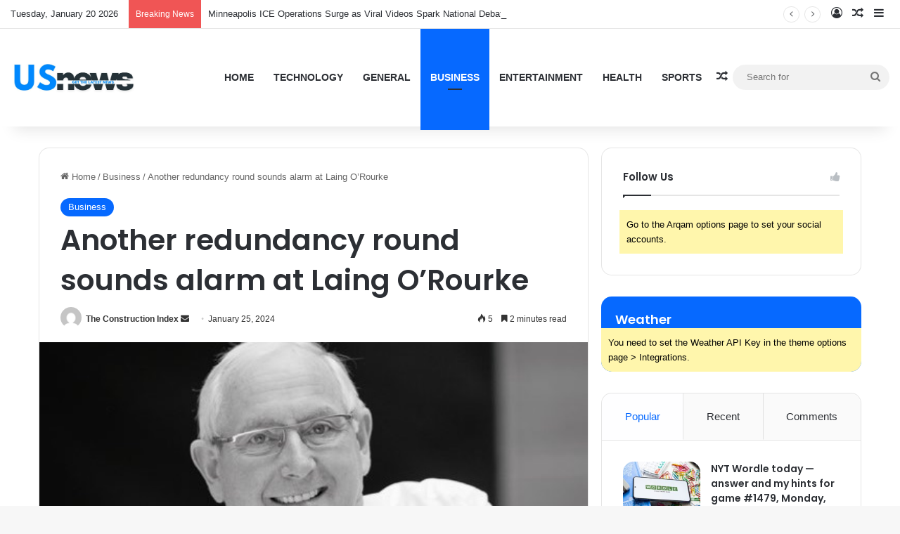

--- FILE ---
content_type: text/html; charset=UTF-8
request_url: https://us-news.us/business/another-redundancy-round-sounds-alarm-at-laing-orourke/
body_size: 24644
content:
<!DOCTYPE html>
<html lang="en-US" class="" data-skin="light" prefix="og: https://ogp.me/ns#">
<head>
	<meta charset="UTF-8" />
	<link rel="profile" href="https://gmpg.org/xfn/11" />
	
<meta http-equiv='x-dns-prefetch-control' content='on'>
<link rel='dns-prefetch' href='//cdnjs.cloudflare.com' />
<link rel='dns-prefetch' href='//ajax.googleapis.com' />
<link rel='dns-prefetch' href='//fonts.googleapis.com' />
<link rel='dns-prefetch' href='//fonts.gstatic.com' />
<link rel='dns-prefetch' href='//s.gravatar.com' />
<link rel='dns-prefetch' href='//www.google-analytics.com' />
<link rel='preload' as='image' href='https://us-news.us/wp-content/uploads/2025/09/thislogotm.jpg'>
<link rel='preload' as='image' href='https://us-news.us/wp-content/uploads/2024/01/36648-another-redundancy-round-sounds-alarm-at-laing-orourke.jpg'>
<link rel='preload' as='font' href='https://us-news.us/wp-content/themes/jannah/assets/fonts/tielabs-fonticon/tielabs-fonticon.woff' type='font/woff' crossorigin='anonymous' />
<link rel='preload' as='font' href='https://us-news.us/wp-content/themes/jannah/assets/fonts/fontawesome/fa-solid-900.woff2' type='font/woff2' crossorigin='anonymous' />
<link rel='preload' as='font' href='https://us-news.us/wp-content/themes/jannah/assets/fonts/fontawesome/fa-brands-400.woff2' type='font/woff2' crossorigin='anonymous' />
<link rel='preload' as='font' href='https://us-news.us/wp-content/themes/jannah/assets/fonts/fontawesome/fa-regular-400.woff2' type='font/woff2' crossorigin='anonymous' />
<link rel='preload' as='script' href='https://ajax.googleapis.com/ajax/libs/webfont/1/webfont.js'>
	<style>img:is([sizes="auto" i], [sizes^="auto," i]) { contain-intrinsic-size: 3000px 1500px }</style>
	
<!-- Search Engine Optimization by Rank Math PRO - https://rankmath.com/ -->
<title>Another redundancy round sounds alarm at Laing O’Rourke &#045; US News</title>
<meta name="description" content="Sites across the Laing O’Rourke group are being served redundancy notices in company-wide cutbacks."/>
<meta name="robots" content="follow, index, max-snippet:-1, max-video-preview:-1, max-image-preview:large"/>
<link rel="canonical" href="https://us-news.us/business/another-redundancy-round-sounds-alarm-at-laing-orourke/" />
<meta property="og:locale" content="en_US" />
<meta property="og:type" content="article" />
<meta property="og:title" content="Another redundancy round sounds alarm at Laing O’Rourke &#045; US News" />
<meta property="og:description" content="Sites across the Laing O’Rourke group are being served redundancy notices in company-wide cutbacks." />
<meta property="og:url" content="https://us-news.us/business/another-redundancy-round-sounds-alarm-at-laing-orourke/" />
<meta property="og:site_name" content="US News" />
<meta property="article:tag" content="Another" />
<meta property="article:tag" content="redundancy" />
<meta property="article:section" content="Business" />
<meta property="og:image" content="https://us-news.us/wp-content/uploads/2024/01/36648-another-redundancy-round-sounds-alarm-at-laing-orourke.jpg" />
<meta property="og:image:secure_url" content="https://us-news.us/wp-content/uploads/2024/01/36648-another-redundancy-round-sounds-alarm-at-laing-orourke.jpg" />
<meta property="og:image:width" content="525" />
<meta property="og:image:height" content="351" />
<meta property="og:image:alt" content="Another redundancy round sounds alarm at Laing O’Rourke" />
<meta property="og:image:type" content="image/jpeg" />
<meta property="article:published_time" content="2024-01-25T09:39:28+00:00" />
<meta name="twitter:card" content="summary_large_image" />
<meta name="twitter:title" content="Another redundancy round sounds alarm at Laing O’Rourke &#045; US News" />
<meta name="twitter:description" content="Sites across the Laing O’Rourke group are being served redundancy notices in company-wide cutbacks." />
<meta name="twitter:image" content="https://us-news.us/wp-content/uploads/2024/01/36648-another-redundancy-round-sounds-alarm-at-laing-orourke.jpg" />
<meta name="twitter:label1" content="Written by" />
<meta name="twitter:data1" content="The Construction Index" />
<meta name="twitter:label2" content="Time to read" />
<meta name="twitter:data2" content="2 minutes" />
<script type="application/ld+json" class="rank-math-schema-pro">{"@context":"https://schema.org","@graph":[{"@type":"Organization","@id":"https://us-news.us/#organization","name":"Seven Eleven News","url":"https://us-news.us"},{"@type":"WebSite","@id":"https://us-news.us/#website","url":"https://us-news.us","name":"Seven Eleven News","publisher":{"@id":"https://us-news.us/#organization"},"inLanguage":"en-US"},{"@type":"ImageObject","@id":"https://us-news.us/wp-content/uploads/2024/01/36648-another-redundancy-round-sounds-alarm-at-laing-orourke.jpg","url":"https://us-news.us/wp-content/uploads/2024/01/36648-another-redundancy-round-sounds-alarm-at-laing-orourke.jpg","width":"525","height":"351","caption":"Another redundancy round sounds alarm at Laing O\u2019Rourke","inLanguage":"en-US"},{"@type":"BreadcrumbList","@id":"https://us-news.us/business/another-redundancy-round-sounds-alarm-at-laing-orourke/#breadcrumb","itemListElement":[{"@type":"ListItem","position":"1","item":{"@id":"https://us-news.us","name":"Home"}},{"@type":"ListItem","position":"2","item":{"@id":"https://us-news.us/category/business/","name":"Business"}},{"@type":"ListItem","position":"3","item":{"@id":"https://us-news.us/business/another-redundancy-round-sounds-alarm-at-laing-orourke/","name":"Another redundancy round sounds alarm at Laing O\u2019Rourke"}}]},{"@type":"WebPage","@id":"https://us-news.us/business/another-redundancy-round-sounds-alarm-at-laing-orourke/#webpage","url":"https://us-news.us/business/another-redundancy-round-sounds-alarm-at-laing-orourke/","name":"Another redundancy round sounds alarm at Laing O\u2019Rourke &#045; US News","datePublished":"2024-01-25T09:39:28+00:00","dateModified":"2024-01-25T09:39:28+00:00","isPartOf":{"@id":"https://us-news.us/#website"},"primaryImageOfPage":{"@id":"https://us-news.us/wp-content/uploads/2024/01/36648-another-redundancy-round-sounds-alarm-at-laing-orourke.jpg"},"inLanguage":"en-US","breadcrumb":{"@id":"https://us-news.us/business/another-redundancy-round-sounds-alarm-at-laing-orourke/#breadcrumb"}},{"@type":"Person","@id":"https://us-news.us/author/the-construction-index/","name":"The Construction Index","url":"https://us-news.us/author/the-construction-index/","image":{"@type":"ImageObject","@id":"https://secure.gravatar.com/avatar/12afe3cf8178b67c4db7b7f0c46828a224aeaeed8d37e7449f4bac88b93f5e1f?s=96&amp;d=mm&amp;r=g","url":"https://secure.gravatar.com/avatar/12afe3cf8178b67c4db7b7f0c46828a224aeaeed8d37e7449f4bac88b93f5e1f?s=96&amp;d=mm&amp;r=g","caption":"The Construction Index","inLanguage":"en-US"},"worksFor":{"@id":"https://us-news.us/#organization"}},{"@type":"BlogPosting","headline":"Another redundancy round sounds alarm at Laing O\u2019Rourke &#045; US News","datePublished":"2024-01-25T09:39:28+00:00","dateModified":"2024-01-25T09:39:28+00:00","articleSection":"Business","author":{"@id":"https://us-news.us/author/the-construction-index/","name":"The Construction Index"},"publisher":{"@id":"https://us-news.us/#organization"},"description":"Sites across the Laing O\u2019Rourke group are being served redundancy notices in company-wide cutbacks.","name":"Another redundancy round sounds alarm at Laing O\u2019Rourke &#045; US News","@id":"https://us-news.us/business/another-redundancy-round-sounds-alarm-at-laing-orourke/#richSnippet","isPartOf":{"@id":"https://us-news.us/business/another-redundancy-round-sounds-alarm-at-laing-orourke/#webpage"},"image":{"@id":"https://us-news.us/wp-content/uploads/2024/01/36648-another-redundancy-round-sounds-alarm-at-laing-orourke.jpg"},"inLanguage":"en-US","mainEntityOfPage":{"@id":"https://us-news.us/business/another-redundancy-round-sounds-alarm-at-laing-orourke/#webpage"}}]}</script>
<!-- /Rank Math WordPress SEO plugin -->

<link rel='dns-prefetch' href='//www.googletagmanager.com' />
<link rel='dns-prefetch' href='//pagead2.googlesyndication.com' />
<link rel="alternate" type="application/rss+xml" title="US News &raquo; Feed" href="https://us-news.us/feed/" />
<link rel="alternate" type="application/rss+xml" title="US News &raquo; Comments Feed" href="https://us-news.us/comments/feed/" />

		<style type="text/css">
			:root{				
			--tie-preset-gradient-1: linear-gradient(135deg, rgba(6, 147, 227, 1) 0%, rgb(155, 81, 224) 100%);
			--tie-preset-gradient-2: linear-gradient(135deg, rgb(122, 220, 180) 0%, rgb(0, 208, 130) 100%);
			--tie-preset-gradient-3: linear-gradient(135deg, rgba(252, 185, 0, 1) 0%, rgba(255, 105, 0, 1) 100%);
			--tie-preset-gradient-4: linear-gradient(135deg, rgba(255, 105, 0, 1) 0%, rgb(207, 46, 46) 100%);
			--tie-preset-gradient-5: linear-gradient(135deg, rgb(238, 238, 238) 0%, rgb(169, 184, 195) 100%);
			--tie-preset-gradient-6: linear-gradient(135deg, rgb(74, 234, 220) 0%, rgb(151, 120, 209) 20%, rgb(207, 42, 186) 40%, rgb(238, 44, 130) 60%, rgb(251, 105, 98) 80%, rgb(254, 248, 76) 100%);
			--tie-preset-gradient-7: linear-gradient(135deg, rgb(255, 206, 236) 0%, rgb(152, 150, 240) 100%);
			--tie-preset-gradient-8: linear-gradient(135deg, rgb(254, 205, 165) 0%, rgb(254, 45, 45) 50%, rgb(107, 0, 62) 100%);
			--tie-preset-gradient-9: linear-gradient(135deg, rgb(255, 203, 112) 0%, rgb(199, 81, 192) 50%, rgb(65, 88, 208) 100%);
			--tie-preset-gradient-10: linear-gradient(135deg, rgb(255, 245, 203) 0%, rgb(182, 227, 212) 50%, rgb(51, 167, 181) 100%);
			--tie-preset-gradient-11: linear-gradient(135deg, rgb(202, 248, 128) 0%, rgb(113, 206, 126) 100%);
			--tie-preset-gradient-12: linear-gradient(135deg, rgb(2, 3, 129) 0%, rgb(40, 116, 252) 100%);
			--tie-preset-gradient-13: linear-gradient(135deg, #4D34FA, #ad34fa);
			--tie-preset-gradient-14: linear-gradient(135deg, #0057FF, #31B5FF);
			--tie-preset-gradient-15: linear-gradient(135deg, #FF007A, #FF81BD);
			--tie-preset-gradient-16: linear-gradient(135deg, #14111E, #4B4462);
			--tie-preset-gradient-17: linear-gradient(135deg, #F32758, #FFC581);

			
					--main-nav-background: #FFFFFF;
					--main-nav-secondry-background: rgba(0,0,0,0.03);
					--main-nav-primary-color: #0088ff;
					--main-nav-contrast-primary-color: #FFFFFF;
					--main-nav-text-color: #2c2f34;
					--main-nav-secondry-text-color: rgba(0,0,0,0.5);
					--main-nav-main-border-color: rgba(0,0,0,0.1);
					--main-nav-secondry-border-color: rgba(0,0,0,0.08);
				
			}
		</style>
	<meta name="viewport" content="width=device-width, initial-scale=1.0" />		<!-- This site uses the Google Analytics by MonsterInsights plugin v9.11.1 - Using Analytics tracking - https://www.monsterinsights.com/ -->
		<!-- Note: MonsterInsights is not currently configured on this site. The site owner needs to authenticate with Google Analytics in the MonsterInsights settings panel. -->
					<!-- No tracking code set -->
				<!-- / Google Analytics by MonsterInsights -->
		<script type="text/javascript">
/* <![CDATA[ */
window._wpemojiSettings = {"baseUrl":"https:\/\/s.w.org\/images\/core\/emoji\/16.0.1\/72x72\/","ext":".png","svgUrl":"https:\/\/s.w.org\/images\/core\/emoji\/16.0.1\/svg\/","svgExt":".svg","source":{"concatemoji":"https:\/\/us-news.us\/wp-includes\/js\/wp-emoji-release.min.js?ver=6.8.3"}};
/*! This file is auto-generated */
!function(s,n){var o,i,e;function c(e){try{var t={supportTests:e,timestamp:(new Date).valueOf()};sessionStorage.setItem(o,JSON.stringify(t))}catch(e){}}function p(e,t,n){e.clearRect(0,0,e.canvas.width,e.canvas.height),e.fillText(t,0,0);var t=new Uint32Array(e.getImageData(0,0,e.canvas.width,e.canvas.height).data),a=(e.clearRect(0,0,e.canvas.width,e.canvas.height),e.fillText(n,0,0),new Uint32Array(e.getImageData(0,0,e.canvas.width,e.canvas.height).data));return t.every(function(e,t){return e===a[t]})}function u(e,t){e.clearRect(0,0,e.canvas.width,e.canvas.height),e.fillText(t,0,0);for(var n=e.getImageData(16,16,1,1),a=0;a<n.data.length;a++)if(0!==n.data[a])return!1;return!0}function f(e,t,n,a){switch(t){case"flag":return n(e,"\ud83c\udff3\ufe0f\u200d\u26a7\ufe0f","\ud83c\udff3\ufe0f\u200b\u26a7\ufe0f")?!1:!n(e,"\ud83c\udde8\ud83c\uddf6","\ud83c\udde8\u200b\ud83c\uddf6")&&!n(e,"\ud83c\udff4\udb40\udc67\udb40\udc62\udb40\udc65\udb40\udc6e\udb40\udc67\udb40\udc7f","\ud83c\udff4\u200b\udb40\udc67\u200b\udb40\udc62\u200b\udb40\udc65\u200b\udb40\udc6e\u200b\udb40\udc67\u200b\udb40\udc7f");case"emoji":return!a(e,"\ud83e\udedf")}return!1}function g(e,t,n,a){var r="undefined"!=typeof WorkerGlobalScope&&self instanceof WorkerGlobalScope?new OffscreenCanvas(300,150):s.createElement("canvas"),o=r.getContext("2d",{willReadFrequently:!0}),i=(o.textBaseline="top",o.font="600 32px Arial",{});return e.forEach(function(e){i[e]=t(o,e,n,a)}),i}function t(e){var t=s.createElement("script");t.src=e,t.defer=!0,s.head.appendChild(t)}"undefined"!=typeof Promise&&(o="wpEmojiSettingsSupports",i=["flag","emoji"],n.supports={everything:!0,everythingExceptFlag:!0},e=new Promise(function(e){s.addEventListener("DOMContentLoaded",e,{once:!0})}),new Promise(function(t){var n=function(){try{var e=JSON.parse(sessionStorage.getItem(o));if("object"==typeof e&&"number"==typeof e.timestamp&&(new Date).valueOf()<e.timestamp+604800&&"object"==typeof e.supportTests)return e.supportTests}catch(e){}return null}();if(!n){if("undefined"!=typeof Worker&&"undefined"!=typeof OffscreenCanvas&&"undefined"!=typeof URL&&URL.createObjectURL&&"undefined"!=typeof Blob)try{var e="postMessage("+g.toString()+"("+[JSON.stringify(i),f.toString(),p.toString(),u.toString()].join(",")+"));",a=new Blob([e],{type:"text/javascript"}),r=new Worker(URL.createObjectURL(a),{name:"wpTestEmojiSupports"});return void(r.onmessage=function(e){c(n=e.data),r.terminate(),t(n)})}catch(e){}c(n=g(i,f,p,u))}t(n)}).then(function(e){for(var t in e)n.supports[t]=e[t],n.supports.everything=n.supports.everything&&n.supports[t],"flag"!==t&&(n.supports.everythingExceptFlag=n.supports.everythingExceptFlag&&n.supports[t]);n.supports.everythingExceptFlag=n.supports.everythingExceptFlag&&!n.supports.flag,n.DOMReady=!1,n.readyCallback=function(){n.DOMReady=!0}}).then(function(){return e}).then(function(){var e;n.supports.everything||(n.readyCallback(),(e=n.source||{}).concatemoji?t(e.concatemoji):e.wpemoji&&e.twemoji&&(t(e.twemoji),t(e.wpemoji)))}))}((window,document),window._wpemojiSettings);
/* ]]> */
</script>

<style id='wp-emoji-styles-inline-css' type='text/css'>

	img.wp-smiley, img.emoji {
		display: inline !important;
		border: none !important;
		box-shadow: none !important;
		height: 1em !important;
		width: 1em !important;
		margin: 0 0.07em !important;
		vertical-align: -0.1em !important;
		background: none !important;
		padding: 0 !important;
	}
</style>
<style id='classic-theme-styles-inline-css' type='text/css'>
/*! This file is auto-generated */
.wp-block-button__link{color:#fff;background-color:#32373c;border-radius:9999px;box-shadow:none;text-decoration:none;padding:calc(.667em + 2px) calc(1.333em + 2px);font-size:1.125em}.wp-block-file__button{background:#32373c;color:#fff;text-decoration:none}
</style>
<style id='global-styles-inline-css' type='text/css'>
:root{--wp--preset--aspect-ratio--square: 1;--wp--preset--aspect-ratio--4-3: 4/3;--wp--preset--aspect-ratio--3-4: 3/4;--wp--preset--aspect-ratio--3-2: 3/2;--wp--preset--aspect-ratio--2-3: 2/3;--wp--preset--aspect-ratio--16-9: 16/9;--wp--preset--aspect-ratio--9-16: 9/16;--wp--preset--color--black: #000000;--wp--preset--color--cyan-bluish-gray: #abb8c3;--wp--preset--color--white: #ffffff;--wp--preset--color--pale-pink: #f78da7;--wp--preset--color--vivid-red: #cf2e2e;--wp--preset--color--luminous-vivid-orange: #ff6900;--wp--preset--color--luminous-vivid-amber: #fcb900;--wp--preset--color--light-green-cyan: #7bdcb5;--wp--preset--color--vivid-green-cyan: #00d084;--wp--preset--color--pale-cyan-blue: #8ed1fc;--wp--preset--color--vivid-cyan-blue: #0693e3;--wp--preset--color--vivid-purple: #9b51e0;--wp--preset--color--global-color: #0088ff;--wp--preset--gradient--vivid-cyan-blue-to-vivid-purple: linear-gradient(135deg,rgba(6,147,227,1) 0%,rgb(155,81,224) 100%);--wp--preset--gradient--light-green-cyan-to-vivid-green-cyan: linear-gradient(135deg,rgb(122,220,180) 0%,rgb(0,208,130) 100%);--wp--preset--gradient--luminous-vivid-amber-to-luminous-vivid-orange: linear-gradient(135deg,rgba(252,185,0,1) 0%,rgba(255,105,0,1) 100%);--wp--preset--gradient--luminous-vivid-orange-to-vivid-red: linear-gradient(135deg,rgba(255,105,0,1) 0%,rgb(207,46,46) 100%);--wp--preset--gradient--very-light-gray-to-cyan-bluish-gray: linear-gradient(135deg,rgb(238,238,238) 0%,rgb(169,184,195) 100%);--wp--preset--gradient--cool-to-warm-spectrum: linear-gradient(135deg,rgb(74,234,220) 0%,rgb(151,120,209) 20%,rgb(207,42,186) 40%,rgb(238,44,130) 60%,rgb(251,105,98) 80%,rgb(254,248,76) 100%);--wp--preset--gradient--blush-light-purple: linear-gradient(135deg,rgb(255,206,236) 0%,rgb(152,150,240) 100%);--wp--preset--gradient--blush-bordeaux: linear-gradient(135deg,rgb(254,205,165) 0%,rgb(254,45,45) 50%,rgb(107,0,62) 100%);--wp--preset--gradient--luminous-dusk: linear-gradient(135deg,rgb(255,203,112) 0%,rgb(199,81,192) 50%,rgb(65,88,208) 100%);--wp--preset--gradient--pale-ocean: linear-gradient(135deg,rgb(255,245,203) 0%,rgb(182,227,212) 50%,rgb(51,167,181) 100%);--wp--preset--gradient--electric-grass: linear-gradient(135deg,rgb(202,248,128) 0%,rgb(113,206,126) 100%);--wp--preset--gradient--midnight: linear-gradient(135deg,rgb(2,3,129) 0%,rgb(40,116,252) 100%);--wp--preset--font-size--small: 13px;--wp--preset--font-size--medium: 20px;--wp--preset--font-size--large: 36px;--wp--preset--font-size--x-large: 42px;--wp--preset--spacing--20: 0.44rem;--wp--preset--spacing--30: 0.67rem;--wp--preset--spacing--40: 1rem;--wp--preset--spacing--50: 1.5rem;--wp--preset--spacing--60: 2.25rem;--wp--preset--spacing--70: 3.38rem;--wp--preset--spacing--80: 5.06rem;--wp--preset--shadow--natural: 6px 6px 9px rgba(0, 0, 0, 0.2);--wp--preset--shadow--deep: 12px 12px 50px rgba(0, 0, 0, 0.4);--wp--preset--shadow--sharp: 6px 6px 0px rgba(0, 0, 0, 0.2);--wp--preset--shadow--outlined: 6px 6px 0px -3px rgba(255, 255, 255, 1), 6px 6px rgba(0, 0, 0, 1);--wp--preset--shadow--crisp: 6px 6px 0px rgba(0, 0, 0, 1);}:where(.is-layout-flex){gap: 0.5em;}:where(.is-layout-grid){gap: 0.5em;}body .is-layout-flex{display: flex;}.is-layout-flex{flex-wrap: wrap;align-items: center;}.is-layout-flex > :is(*, div){margin: 0;}body .is-layout-grid{display: grid;}.is-layout-grid > :is(*, div){margin: 0;}:where(.wp-block-columns.is-layout-flex){gap: 2em;}:where(.wp-block-columns.is-layout-grid){gap: 2em;}:where(.wp-block-post-template.is-layout-flex){gap: 1.25em;}:where(.wp-block-post-template.is-layout-grid){gap: 1.25em;}.has-black-color{color: var(--wp--preset--color--black) !important;}.has-cyan-bluish-gray-color{color: var(--wp--preset--color--cyan-bluish-gray) !important;}.has-white-color{color: var(--wp--preset--color--white) !important;}.has-pale-pink-color{color: var(--wp--preset--color--pale-pink) !important;}.has-vivid-red-color{color: var(--wp--preset--color--vivid-red) !important;}.has-luminous-vivid-orange-color{color: var(--wp--preset--color--luminous-vivid-orange) !important;}.has-luminous-vivid-amber-color{color: var(--wp--preset--color--luminous-vivid-amber) !important;}.has-light-green-cyan-color{color: var(--wp--preset--color--light-green-cyan) !important;}.has-vivid-green-cyan-color{color: var(--wp--preset--color--vivid-green-cyan) !important;}.has-pale-cyan-blue-color{color: var(--wp--preset--color--pale-cyan-blue) !important;}.has-vivid-cyan-blue-color{color: var(--wp--preset--color--vivid-cyan-blue) !important;}.has-vivid-purple-color{color: var(--wp--preset--color--vivid-purple) !important;}.has-black-background-color{background-color: var(--wp--preset--color--black) !important;}.has-cyan-bluish-gray-background-color{background-color: var(--wp--preset--color--cyan-bluish-gray) !important;}.has-white-background-color{background-color: var(--wp--preset--color--white) !important;}.has-pale-pink-background-color{background-color: var(--wp--preset--color--pale-pink) !important;}.has-vivid-red-background-color{background-color: var(--wp--preset--color--vivid-red) !important;}.has-luminous-vivid-orange-background-color{background-color: var(--wp--preset--color--luminous-vivid-orange) !important;}.has-luminous-vivid-amber-background-color{background-color: var(--wp--preset--color--luminous-vivid-amber) !important;}.has-light-green-cyan-background-color{background-color: var(--wp--preset--color--light-green-cyan) !important;}.has-vivid-green-cyan-background-color{background-color: var(--wp--preset--color--vivid-green-cyan) !important;}.has-pale-cyan-blue-background-color{background-color: var(--wp--preset--color--pale-cyan-blue) !important;}.has-vivid-cyan-blue-background-color{background-color: var(--wp--preset--color--vivid-cyan-blue) !important;}.has-vivid-purple-background-color{background-color: var(--wp--preset--color--vivid-purple) !important;}.has-black-border-color{border-color: var(--wp--preset--color--black) !important;}.has-cyan-bluish-gray-border-color{border-color: var(--wp--preset--color--cyan-bluish-gray) !important;}.has-white-border-color{border-color: var(--wp--preset--color--white) !important;}.has-pale-pink-border-color{border-color: var(--wp--preset--color--pale-pink) !important;}.has-vivid-red-border-color{border-color: var(--wp--preset--color--vivid-red) !important;}.has-luminous-vivid-orange-border-color{border-color: var(--wp--preset--color--luminous-vivid-orange) !important;}.has-luminous-vivid-amber-border-color{border-color: var(--wp--preset--color--luminous-vivid-amber) !important;}.has-light-green-cyan-border-color{border-color: var(--wp--preset--color--light-green-cyan) !important;}.has-vivid-green-cyan-border-color{border-color: var(--wp--preset--color--vivid-green-cyan) !important;}.has-pale-cyan-blue-border-color{border-color: var(--wp--preset--color--pale-cyan-blue) !important;}.has-vivid-cyan-blue-border-color{border-color: var(--wp--preset--color--vivid-cyan-blue) !important;}.has-vivid-purple-border-color{border-color: var(--wp--preset--color--vivid-purple) !important;}.has-vivid-cyan-blue-to-vivid-purple-gradient-background{background: var(--wp--preset--gradient--vivid-cyan-blue-to-vivid-purple) !important;}.has-light-green-cyan-to-vivid-green-cyan-gradient-background{background: var(--wp--preset--gradient--light-green-cyan-to-vivid-green-cyan) !important;}.has-luminous-vivid-amber-to-luminous-vivid-orange-gradient-background{background: var(--wp--preset--gradient--luminous-vivid-amber-to-luminous-vivid-orange) !important;}.has-luminous-vivid-orange-to-vivid-red-gradient-background{background: var(--wp--preset--gradient--luminous-vivid-orange-to-vivid-red) !important;}.has-very-light-gray-to-cyan-bluish-gray-gradient-background{background: var(--wp--preset--gradient--very-light-gray-to-cyan-bluish-gray) !important;}.has-cool-to-warm-spectrum-gradient-background{background: var(--wp--preset--gradient--cool-to-warm-spectrum) !important;}.has-blush-light-purple-gradient-background{background: var(--wp--preset--gradient--blush-light-purple) !important;}.has-blush-bordeaux-gradient-background{background: var(--wp--preset--gradient--blush-bordeaux) !important;}.has-luminous-dusk-gradient-background{background: var(--wp--preset--gradient--luminous-dusk) !important;}.has-pale-ocean-gradient-background{background: var(--wp--preset--gradient--pale-ocean) !important;}.has-electric-grass-gradient-background{background: var(--wp--preset--gradient--electric-grass) !important;}.has-midnight-gradient-background{background: var(--wp--preset--gradient--midnight) !important;}.has-small-font-size{font-size: var(--wp--preset--font-size--small) !important;}.has-medium-font-size{font-size: var(--wp--preset--font-size--medium) !important;}.has-large-font-size{font-size: var(--wp--preset--font-size--large) !important;}.has-x-large-font-size{font-size: var(--wp--preset--font-size--x-large) !important;}
:where(.wp-block-post-template.is-layout-flex){gap: 1.25em;}:where(.wp-block-post-template.is-layout-grid){gap: 1.25em;}
:where(.wp-block-columns.is-layout-flex){gap: 2em;}:where(.wp-block-columns.is-layout-grid){gap: 2em;}
:root :where(.wp-block-pullquote){font-size: 1.5em;line-height: 1.6;}
</style>
<link rel='stylesheet' id='tie-css-base-css' href='https://us-news.us/wp-content/themes/jannah/assets/css/base.min.css?ver=7.5.1' type='text/css' media='all' />
<link rel='stylesheet' id='tie-css-styles-css' href='https://us-news.us/wp-content/themes/jannah/assets/css/style.min.css?ver=7.5.1' type='text/css' media='all' />
<link rel='stylesheet' id='tie-css-widgets-css' href='https://us-news.us/wp-content/themes/jannah/assets/css/widgets.min.css?ver=7.5.1' type='text/css' media='all' />
<link rel='stylesheet' id='tie-css-helpers-css' href='https://us-news.us/wp-content/themes/jannah/assets/css/helpers.min.css?ver=7.5.1' type='text/css' media='all' />
<link rel='stylesheet' id='tie-fontawesome5-css' href='https://us-news.us/wp-content/themes/jannah/assets/css/fontawesome.css?ver=7.5.1' type='text/css' media='all' />
<link rel='stylesheet' id='tie-css-ilightbox-css' href='https://us-news.us/wp-content/themes/jannah/assets/ilightbox/dark-skin/skin.css?ver=7.5.1' type='text/css' media='all' />
<link rel='stylesheet' id='tie-css-shortcodes-css' href='https://us-news.us/wp-content/themes/jannah/assets/css/plugins/shortcodes.min.css?ver=7.5.1' type='text/css' media='all' />
<link rel='stylesheet' id='tie-css-single-css' href='https://us-news.us/wp-content/themes/jannah/assets/css/single.min.css?ver=7.5.1' type='text/css' media='all' />
<link rel='stylesheet' id='tie-css-print-css' href='https://us-news.us/wp-content/themes/jannah/assets/css/print.css?ver=7.5.1' type='text/css' media='print' />
<link rel='stylesheet' id='taqyeem-styles-css' href='https://us-news.us/wp-content/themes/jannah/assets/css/plugins/taqyeem.min.css?ver=7.5.1' type='text/css' media='all' />
<style id='taqyeem-styles-inline-css' type='text/css'>
.wf-active .logo-text,.wf-active h1,.wf-active h2,.wf-active h3,.wf-active h4,.wf-active h5,.wf-active h6,.wf-active .the-subtitle{font-family: 'Poppins';}#main-nav .main-menu > ul > li > a{text-transform: uppercase;}#theme-header:not(.main-nav-boxed) #main-nav,.main-nav-boxed .main-menu-wrapper{border-right: 0 none !important;border-left : 0 none !important;border-top : 0 none !important;}#theme-header:not(.main-nav-boxed) #main-nav,.main-nav-boxed .main-menu-wrapper{border-right: 0 none !important;border-left : 0 none !important;border-bottom : 0 none !important;}.tie-cat-2,.tie-cat-item-2 > span{background-color:#e67e22 !important;color:#FFFFFF !important;}.tie-cat-2:after{border-top-color:#e67e22 !important;}.tie-cat-2:hover{background-color:#c86004 !important;}.tie-cat-2:hover:after{border-top-color:#c86004 !important;}.tie-cat-10,.tie-cat-item-10 > span{background-color:#2ecc71 !important;color:#FFFFFF !important;}.tie-cat-10:after{border-top-color:#2ecc71 !important;}.tie-cat-10:hover{background-color:#10ae53 !important;}.tie-cat-10:hover:after{border-top-color:#10ae53 !important;}.tie-cat-15,.tie-cat-item-15 > span{background-color:#9b59b6 !important;color:#FFFFFF !important;}.tie-cat-15:after{border-top-color:#9b59b6 !important;}.tie-cat-15:hover{background-color:#7d3b98 !important;}.tie-cat-15:hover:after{border-top-color:#7d3b98 !important;}.tie-cat-17,.tie-cat-item-17 > span{background-color:#34495e !important;color:#FFFFFF !important;}.tie-cat-17:after{border-top-color:#34495e !important;}.tie-cat-17:hover{background-color:#162b40 !important;}.tie-cat-17:hover:after{border-top-color:#162b40 !important;}.tie-cat-18,.tie-cat-item-18 > span{background-color:#795548 !important;color:#FFFFFF !important;}.tie-cat-18:after{border-top-color:#795548 !important;}.tie-cat-18:hover{background-color:#5b372a !important;}.tie-cat-18:hover:after{border-top-color:#5b372a !important;}.tie-cat-20,.tie-cat-item-20 > span{background-color:#4CAF50 !important;color:#FFFFFF !important;}.tie-cat-20:after{border-top-color:#4CAF50 !important;}.tie-cat-20:hover{background-color:#2e9132 !important;}.tie-cat-20:hover:after{border-top-color:#2e9132 !important;}@media (max-width: 991px){.side-aside.normal-side{background: #2f88d6;background: -webkit-linear-gradient(135deg,#5933a2,#2f88d6 );background: -moz-linear-gradient(135deg,#5933a2,#2f88d6 );background: -o-linear-gradient(135deg,#5933a2,#2f88d6 );background: linear-gradient(135deg,#2f88d6,#5933a2 );}}.tie-insta-header {margin-bottom: 15px;}.tie-insta-avatar a {width: 70px;height: 70px;display: block;position: relative;float: left;margin-right: 15px;margin-bottom: 15px;}.tie-insta-avatar a:before {content: "";position: absolute;width: calc(100% + 6px);height: calc(100% + 6px);left: -3px;top: -3px;border-radius: 50%;background: #d6249f;background: radial-gradient(circle at 30% 107%,#fdf497 0%,#fdf497 5%,#fd5949 45%,#d6249f 60%,#285AEB 90%);}.tie-insta-avatar a:after {position: absolute;content: "";width: calc(100% + 3px);height: calc(100% + 3px);left: -2px;top: -2px;border-radius: 50%;background: #fff;}.dark-skin .tie-insta-avatar a:after {background: #27292d;}.tie-insta-avatar img {border-radius: 50%;position: relative;z-index: 2;transition: all 0.25s;}.tie-insta-avatar img:hover {box-shadow: 0px 0px 15px 0 #6b54c6;}.tie-insta-info {font-size: 1.3em;font-weight: bold;margin-bottom: 5px;}.tie-tiktok-header{overflow: hidden;margin-bottom: 10px;}.tie-tiktok-avatar a {width: 70px;height: 70px;display: block;position: relative;float: left;margin-right: 15px;}.tie-tiktok-avatar img {border-radius: 50%;}.tie-tiktok-username {display: block;font-size: 1.4em;}.tie-tiktok-desc {margin-top: 8px;}body .mag-box .breaking,body .social-icons-widget .social-icons-item .social-link,body .widget_product_tag_cloud a,body .widget_tag_cloud a,body .post-tags a,body .widget_layered_nav_filters a,body .post-bottom-meta-title,body .post-bottom-meta a,body .post-cat,body .show-more-button,body #instagram-link.is-expanded .follow-button,body .cat-counter a + span,body .mag-box-options .slider-arrow-nav a,body .main-menu .cats-horizontal li a,body #instagram-link.is-compact,body .pages-numbers a,body .pages-nav-item,body .bp-pagination-links .page-numbers,body .fullwidth-area .widget_tag_cloud .tagcloud a,body ul.breaking-news-nav li.jnt-prev,body ul.breaking-news-nav li.jnt-next,body #tie-popup-search-mobile table.gsc-search-box{border-radius: 35px;}body .mag-box ul.breaking-news-nav li{border: 0 !important;}body #instagram-link.is-compact{padding-right: 40px;padding-left: 40px;}body .post-bottom-meta-title,body .post-bottom-meta a,body .more-link{padding-right: 15px;padding-left: 15px;}body #masonry-grid .container-wrapper .post-thumb img{border-radius: 0px;}body .video-thumbnail,body .review-item,body .review-summary,body .user-rate-wrap,body textarea,body input,body select{border-radius: 5px;}body .post-content-slideshow,body #tie-read-next,body .prev-next-post-nav .post-thumb,body .post-thumb img,body .container-wrapper,body .tie-popup-container .container-wrapper,body .widget,body .grid-slider-wrapper .grid-item,body .slider-vertical-navigation .slide,body .boxed-slider:not(.grid-slider-wrapper) .slide,body .buddypress-wrap .activity-list .load-more a,body .buddypress-wrap .activity-list .load-newest a,body .woocommerce .products .product .product-img img,body .woocommerce .products .product .product-img,body .woocommerce .woocommerce-tabs,body .woocommerce div.product .related.products,body .woocommerce div.product .up-sells.products,body .woocommerce .cart_totals,.woocommerce .cross-sells,body .big-thumb-left-box-inner,body .miscellaneous-box .posts-items li:first-child,body .single-big-img,body .masonry-with-spaces .container-wrapper .slide,body .news-gallery-items li .post-thumb,body .scroll-2-box .slide,.magazine1.archive:not(.bbpress) .entry-header-outer,.magazine1.search .entry-header-outer,.magazine1.archive:not(.bbpress) .mag-box .container-wrapper,.magazine1.search .mag-box .container-wrapper,body.magazine1 .entry-header-outer + .mag-box,body .digital-rating-static,body .entry q,body .entry blockquote,body #instagram-link.is-expanded,body.single-post .featured-area,body.post-layout-8 #content,body .footer-boxed-widget-area,body .tie-video-main-slider,body .post-thumb-overlay,body .widget_media_image img,body .stream-item-mag img,body .media-page-layout .post-element{border-radius: 15px;}#subcategories-section .container-wrapper{border-radius: 15px !important;margin-top: 15px !important;border-top-width: 1px !important;}@media (max-width: 767px) {.tie-video-main-slider iframe{border-top-right-radius: 15px;border-top-left-radius: 15px;}}.magazine1.archive:not(.bbpress) .mag-box .container-wrapper,.magazine1.search .mag-box .container-wrapper{margin-top: 15px;border-top-width: 1px;}body .section-wrapper:not(.container-full) .wide-slider-wrapper .slider-main-container,body .section-wrapper:not(.container-full) .wide-slider-three-slids-wrapper{border-radius: 15px;overflow: hidden;}body .wide-slider-nav-wrapper,body .share-buttons-bottom,body .first-post-gradient li:first-child .post-thumb:after,body .scroll-2-box .post-thumb:after{border-bottom-left-radius: 15px;border-bottom-right-radius: 15px;}body .main-menu .menu-sub-content,body .comp-sub-menu{border-bottom-left-radius: 10px;border-bottom-right-radius: 10px;}body.single-post .featured-area{overflow: hidden;}body #check-also-box.check-also-left{border-top-right-radius: 15px;border-bottom-right-radius: 15px;}body #check-also-box.check-also-right{border-top-left-radius: 15px;border-bottom-left-radius: 15px;}body .mag-box .breaking-news-nav li:last-child{border-top-right-radius: 35px;border-bottom-right-radius: 35px;}body .mag-box .breaking-title:before{border-top-left-radius: 35px;border-bottom-left-radius: 35px;}body .tabs li:last-child a,body .full-overlay-title li:not(.no-post-thumb) .block-title-overlay{border-top-right-radius: 15px;}body .center-overlay-title li:not(.no-post-thumb) .block-title-overlay,body .tabs li:first-child a{border-top-left-radius: 15px;}
</style>
<script type="text/javascript" src="https://us-news.us/wp-includes/js/jquery/jquery.min.js?ver=3.7.1" id="jquery-core-js"></script>
<script type="text/javascript" src="https://us-news.us/wp-includes/js/jquery/jquery-migrate.min.js?ver=3.4.1" id="jquery-migrate-js"></script>

<!-- Google tag (gtag.js) snippet added by Site Kit -->
<!-- Google Analytics snippet added by Site Kit -->
<script type="text/javascript" src="https://www.googletagmanager.com/gtag/js?id=G-SMLLB3012K" id="google_gtagjs-js" async></script>
<script type="text/javascript" id="google_gtagjs-js-after">
/* <![CDATA[ */
window.dataLayer = window.dataLayer || [];function gtag(){dataLayer.push(arguments);}
gtag("set","linker",{"domains":["us-news.us"]});
gtag("js", new Date());
gtag("set", "developer_id.dZTNiMT", true);
gtag("config", "G-SMLLB3012K");
/* ]]> */
</script>
<link rel="https://api.w.org/" href="https://us-news.us/wp-json/" /><link rel="alternate" title="JSON" type="application/json" href="https://us-news.us/wp-json/wp/v2/posts/36648" /><link rel="EditURI" type="application/rsd+xml" title="RSD" href="https://us-news.us/xmlrpc.php?rsd" />
<meta name="generator" content="WordPress 6.8.3" />
<link rel='shortlink' href='https://us-news.us/?p=36648' />
<link rel="alternate" title="oEmbed (JSON)" type="application/json+oembed" href="https://us-news.us/wp-json/oembed/1.0/embed?url=https%3A%2F%2Fus-news.us%2Fbusiness%2Fanother-redundancy-round-sounds-alarm-at-laing-orourke%2F" />
<link rel="alternate" title="oEmbed (XML)" type="text/xml+oembed" href="https://us-news.us/wp-json/oembed/1.0/embed?url=https%3A%2F%2Fus-news.us%2Fbusiness%2Fanother-redundancy-round-sounds-alarm-at-laing-orourke%2F&#038;format=xml" />
<meta name="generator" content="Site Kit by Google 1.170.0" /><!-- WordPress Most Popular --><script type="text/javascript">/* <![CDATA[ */ jQuery.post("https://us-news.us/wp-admin/admin-ajax.php", { action: "wmp_update", id: 36648, token: "70ab797c0e" }); /* ]]> */</script><!-- /WordPress Most Popular --><style type="text/css">body.khbloaderactive{ display:none;}</style><script type='text/javascript'>
/* <![CDATA[ */
var taqyeem = {"ajaxurl":"https://us-news.us/wp-admin/admin-ajax.php" , "your_rating":"Your Rating:"};
/* ]]> */
</script>

<meta http-equiv="X-UA-Compatible" content="IE=edge">

<!-- Google AdSense meta tags added by Site Kit -->
<meta name="google-adsense-platform-account" content="ca-host-pub-2644536267352236">
<meta name="google-adsense-platform-domain" content="sitekit.withgoogle.com">
<!-- End Google AdSense meta tags added by Site Kit -->
<meta name="generator" content="Elementor 3.34.1; features: additional_custom_breakpoints; settings: css_print_method-external, google_font-enabled, font_display-auto">
			<style>
				.e-con.e-parent:nth-of-type(n+4):not(.e-lazyloaded):not(.e-no-lazyload),
				.e-con.e-parent:nth-of-type(n+4):not(.e-lazyloaded):not(.e-no-lazyload) * {
					background-image: none !important;
				}
				@media screen and (max-height: 1024px) {
					.e-con.e-parent:nth-of-type(n+3):not(.e-lazyloaded):not(.e-no-lazyload),
					.e-con.e-parent:nth-of-type(n+3):not(.e-lazyloaded):not(.e-no-lazyload) * {
						background-image: none !important;
					}
				}
				@media screen and (max-height: 640px) {
					.e-con.e-parent:nth-of-type(n+2):not(.e-lazyloaded):not(.e-no-lazyload),
					.e-con.e-parent:nth-of-type(n+2):not(.e-lazyloaded):not(.e-no-lazyload) * {
						background-image: none !important;
					}
				}
			</style>
			
<!-- Google Tag Manager snippet added by Site Kit -->
<script type="text/javascript">
/* <![CDATA[ */

			( function( w, d, s, l, i ) {
				w[l] = w[l] || [];
				w[l].push( {'gtm.start': new Date().getTime(), event: 'gtm.js'} );
				var f = d.getElementsByTagName( s )[0],
					j = d.createElement( s ), dl = l != 'dataLayer' ? '&l=' + l : '';
				j.async = true;
				j.src = 'https://www.googletagmanager.com/gtm.js?id=' + i + dl;
				f.parentNode.insertBefore( j, f );
			} )( window, document, 'script', 'dataLayer', 'GTM-KX2D4WL' );
			
/* ]]> */
</script>

<!-- End Google Tag Manager snippet added by Site Kit -->

<!-- Google AdSense snippet added by Site Kit -->
<script type="text/javascript" async="async" src="https://pagead2.googlesyndication.com/pagead/js/adsbygoogle.js?client=ca-pub-7579604783443520&amp;host=ca-host-pub-2644536267352236" crossorigin="anonymous"></script>

<!-- End Google AdSense snippet added by Site Kit -->
</head>

<body data-rsssl=1 id="tie-body" class="wrapper-has-shadow block-head-1 magazine3 magazine1 is-thumb-overlay-disabled is-desktop is-header-layout-1 sidebar-right has-sidebar post-layout-1 narrow-title-narrow-media has-mobile-share hide_share_post_top hide_share_post_bottom elementor-default elementor-kit-5">

		<!-- Google Tag Manager (noscript) snippet added by Site Kit -->
		<noscript>
			<iframe src="https://www.googletagmanager.com/ns.html?id=GTM-KX2D4WL" height="0" width="0" style="display:none;visibility:hidden"></iframe>
		</noscript>
		<!-- End Google Tag Manager (noscript) snippet added by Site Kit -->
		

<div class="background-overlay">

	<div id="tie-container" class="site tie-container">

		
		<div id="tie-wrapper">

			
<header id="theme-header" class="theme-header header-layout-1 main-nav-light main-nav-default-light main-nav-below no-stream-item top-nav-active top-nav-light top-nav-default-light top-nav-above has-shadow is-stretch-header has-normal-width-logo mobile-header-default">
	
<nav id="top-nav"  class="has-date-breaking-components top-nav header-nav has-breaking-news" aria-label="Secondary Navigation">
	<div class="container">
		<div class="topbar-wrapper">

			
					<div class="topbar-today-date">
						Tuesday, January 20 2026					</div>
					
			<div class="tie-alignleft">
				
<div class="breaking controls-is-active">

	<span class="breaking-title">
		<span class="tie-icon-bolt breaking-icon" aria-hidden="true"></span>
		<span class="breaking-title-text">Breaking News</span>
	</span>

	<ul id="breaking-news-in-header" class="breaking-news" data-type="reveal" data-arrows="true">

		
							<li class="news-item">
								<a href="https://us-news.us/politics/supreme-court-hears-transgender-athletics-lawsuits-centered-on-becky-pepper%e2%80%91jackson/">Supreme Court Hears Transgender Athletics Lawsuits Centered on Becky Pepper‑Jackson</a>
							</li>

							
							<li class="news-item">
								<a href="https://us-news.us/politics/doj-prosecutors-resign-over-investigation-into-activist-widow/">DOJ Prosecutors Resign Over Investigation Into Activist Widow</a>
							</li>

							
							<li class="news-item">
								<a href="https://us-news.us/politics/minneapolis-ice-operations-surge-as-viral-videos-spark-national-debate/">Minneapolis ICE Operations Surge as Viral Videos Spark National Debate</a>
							</li>

							
							<li class="news-item">
								<a href="https://us-news.us/celebrity/timothy-busfield-surrenders-to-police-over-alleged-on%e2%80%91set-child-abuse/">Timothy Busfield Surrenders to Police Over Alleged On‑Set Child Abuse</a>
							</li>

							
							<li class="news-item">
								<a href="https://us-news.us/politics/justice-department-memo-reveals-legal-basis-for-trumps-2026-venezuela-incursion/">Justice Department Memo Reveals Legal Basis for Trump’s 2026 Venezuela Incursion</a>
							</li>

							
							<li class="news-item">
								<a href="https://us-news.us/politics/republican-leaders-private-dismissal-of-election%e2%80%91fraud-narrative-surfaces-in-georgia-probe/">Republican Leaders’ Private Dismissal of Election‑Fraud Narrative Surfaces in Georgia Probe</a>
							</li>

							
							<li class="news-item">
								<a href="https://us-news.us/politics/claudette-colvin-pioneering-civil%e2%80%91rights-teen-dies-at-86/">Claudette Colvin, Pioneering Civil‑Rights Teen, Dies at 86</a>
							</li>

							
							<li class="news-item">
								<a href="https://us-news.us/sports/los-angeles-opens-first-2028-olympic-ticket-lottery-registration/">Los Angeles Opens First 2028 Olympic Ticket Lottery Registration</a>
							</li>

							
							<li class="news-item">
								<a href="https://us-news.us/politics/louisiana-seeks-extradition-of-california-physician-over-abortion-medication-prescription/">Louisiana Seeks Extradition of California Physician Over Abortion Medication Prescription</a>
							</li>

							
							<li class="news-item">
								<a href="https://us-news.us/politics/minnesota-refugees-sent-to-texas-detention-center-sparks-legal-outcry/">Minnesota Refugees Sent to Texas Detention Center Sparks Legal Outcry</a>
							</li>

							
	</ul>
</div><!-- #breaking /-->
			</div><!-- .tie-alignleft /-->

			<div class="tie-alignright">
				<ul class="components">  
	
		<li class=" popup-login-icon menu-item custom-menu-link">
			<a href="#" class="lgoin-btn tie-popup-trigger">
				<span class="tie-icon-author" aria-hidden="true"></span>
				<span class="screen-reader-text">Log In</span>			</a>
		</li>

				<li class="random-post-icon menu-item custom-menu-link">
		<a href="/business/another-redundancy-round-sounds-alarm-at-laing-orourke/?random-post=1" class="random-post" title="Random Article" rel="nofollow">
			<span class="tie-icon-random" aria-hidden="true"></span>
			<span class="screen-reader-text">Random Article</span>
		</a>
	</li>
		<li class="side-aside-nav-icon menu-item custom-menu-link">
		<a href="#">
			<span class="tie-icon-navicon" aria-hidden="true"></span>
			<span class="screen-reader-text">Sidebar</span>
		</a>
	</li>
	</ul><!-- Components -->			</div><!-- .tie-alignright /-->

		</div><!-- .topbar-wrapper /-->
	</div><!-- .container /-->
</nav><!-- #top-nav /-->

<div class="main-nav-wrapper">
	<nav id="main-nav" data-skin="search-in-main-nav" class="main-nav header-nav live-search-parent menu-style-default menu-style-solid-bg" style="line-height:140px" aria-label="Primary Navigation">
		<div class="container">

			<div class="main-menu-wrapper">

				<div id="mobile-header-components-area_1" class="mobile-header-components"><ul class="components"><li class="mobile-component_menu custom-menu-link"><a href="#" id="mobile-menu-icon" class=""><span class="tie-mobile-menu-icon nav-icon is-layout-1"></span><span class="screen-reader-text">Menu</span></a></li></ul></div>
						<div class="header-layout-1-logo" style="width:180px">
							
		<div id="logo" class="image-logo" >

			
			<a title="US News" href="https://us-news.us/">
				
				<picture class="tie-logo-default tie-logo-picture">
					
					<source class="tie-logo-source-default tie-logo-source" srcset="https://us-news.us/wp-content/uploads/2025/09/thislogotm.jpg">
					<img class="tie-logo-img-default tie-logo-img" src="https://us-news.us/wp-content/uploads/2025/09/thislogotm.jpg" alt="US News" width="180" height="100" style="max-height:100px; width: auto;" />
				</picture>
						</a>

			
		</div><!-- #logo /-->

								</div>

						<div id="mobile-header-components-area_2" class="mobile-header-components"><ul class="components"><li class="mobile-component_search custom-menu-link">
				<a href="#" class="tie-search-trigger-mobile">
					<span class="tie-icon-search tie-search-icon" aria-hidden="true"></span>
					<span class="screen-reader-text">Search for</span>
				</a>
			</li></ul></div>
				<div id="menu-components-wrap">

					
					<div class="main-menu main-menu-wrap">
						<div id="main-nav-menu" class="main-menu header-menu"><ul id="menu-tielabs-secondry-menu" class="menu"><li id="menu-item-1014" class="menu-item menu-item-type-custom menu-item-object-custom menu-item-home menu-item-1014"><a href="https://us-news.us/">Home</a></li>
<li id="menu-item-1300" class="menu-item menu-item-type-taxonomy menu-item-object-category menu-item-1300"><a href="https://us-news.us/category/technology/">Technology</a></li>
<li id="menu-item-1301" class="menu-item menu-item-type-taxonomy menu-item-object-category menu-item-1301"><a href="https://us-news.us/category/general/">General</a></li>
<li id="menu-item-1302" class="menu-item menu-item-type-taxonomy menu-item-object-category current-post-ancestor current-menu-parent current-post-parent menu-item-1302 tie-current-menu"><a href="https://us-news.us/category/business/">Business</a></li>
<li id="menu-item-1303" class="menu-item menu-item-type-taxonomy menu-item-object-category menu-item-1303"><a href="https://us-news.us/category/entertainment/">Entertainment</a></li>
<li id="menu-item-1304" class="menu-item menu-item-type-taxonomy menu-item-object-category menu-item-1304"><a href="https://us-news.us/category/health/">Health</a></li>
<li id="menu-item-1305" class="menu-item menu-item-type-taxonomy menu-item-object-category menu-item-1305"><a href="https://us-news.us/category/sports/">Sports</a></li>
</ul></div>					</div><!-- .main-menu /-->

					<ul class="components">	<li class="random-post-icon menu-item custom-menu-link">
		<a href="/business/another-redundancy-round-sounds-alarm-at-laing-orourke/?random-post=1" class="random-post" title="Random Article" rel="nofollow">
			<span class="tie-icon-random" aria-hidden="true"></span>
			<span class="screen-reader-text">Random Article</span>
		</a>
	</li>
				<li class="search-bar menu-item custom-menu-link" aria-label="Search">
				<form method="get" id="search" action="https://us-news.us/">
					<input id="search-input" class="is-ajax-search"  inputmode="search" type="text" name="s" title="Search for" placeholder="Search for" />
					<button id="search-submit" type="submit">
						<span class="tie-icon-search tie-search-icon" aria-hidden="true"></span>
						<span class="screen-reader-text">Search for</span>
					</button>
				</form>
			</li>
			</ul><!-- Components -->
				</div><!-- #menu-components-wrap /-->
			</div><!-- .main-menu-wrapper /-->
		</div><!-- .container /-->

			</nav><!-- #main-nav /-->
</div><!-- .main-nav-wrapper /-->

</header>

<div id="content" class="site-content container"><div id="main-content-row" class="tie-row main-content-row">

<div class="main-content tie-col-md-8 tie-col-xs-12" role="main">

	
	<article id="the-post" class="container-wrapper post-content tie-standard">

		
<header class="entry-header-outer">

	<nav id="breadcrumb"><a href="https://us-news.us/"><span class="tie-icon-home" aria-hidden="true"></span> Home</a><em class="delimiter">/</em><a href="https://us-news.us/category/business/">Business</a><em class="delimiter">/</em><span class="current">Another redundancy round sounds alarm at Laing O’Rourke</span></nav><script type="application/ld+json">{"@context":"http:\/\/schema.org","@type":"BreadcrumbList","@id":"#Breadcrumb","itemListElement":[{"@type":"ListItem","position":1,"item":{"name":"Home","@id":"https:\/\/us-news.us\/"}},{"@type":"ListItem","position":2,"item":{"name":"Business","@id":"https:\/\/us-news.us\/category\/business\/"}}]}</script>
	<div class="entry-header">

		<span class="post-cat-wrap"><a class="post-cat tie-cat-82" href="https://us-news.us/category/business/">Business</a></span>
		<h1 class="post-title entry-title">
			Another redundancy round sounds alarm at Laing O’Rourke		</h1>

		<div class="single-post-meta post-meta clearfix"><span class="author-meta single-author with-avatars"><span class="meta-item meta-author-wrapper meta-author-792">
						<span class="meta-author-avatar">
							<a href="https://us-news.us/author/the-construction-index/"><img alt='Photo of The Construction Index' src='https://secure.gravatar.com/avatar/12afe3cf8178b67c4db7b7f0c46828a224aeaeed8d37e7449f4bac88b93f5e1f?s=140&#038;d=mm&#038;r=g' srcset='https://secure.gravatar.com/avatar/12afe3cf8178b67c4db7b7f0c46828a224aeaeed8d37e7449f4bac88b93f5e1f?s=280&#038;d=mm&#038;r=g 2x' class='avatar avatar-140 photo' height='140' width='140' decoding='async'/></a>
						</span>
					<span class="meta-author"><a href="https://us-news.us/author/the-construction-index/" class="author-name tie-icon" title="The Construction Index">The Construction Index</a></span>
						<a href="/cdn-cgi/l/email-protection#d5bce0b0eca3e6b1b095bee5b6eda3b3adfbbaa7b2" class="author-email-link" target="_blank" rel="nofollow noopener" title="Send an email">
							<span class="tie-icon-envelope" aria-hidden="true"></span>
							<span class="screen-reader-text">Send an email</span>
						</a>
					</span></span><span class="date meta-item tie-icon">January 25, 2024</span><div class="tie-alignright"><span class="meta-views meta-item "><span class="tie-icon-fire" aria-hidden="true"></span> 4 </span><span class="meta-reading-time meta-item"><span class="tie-icon-bookmark" aria-hidden="true"></span> 2 minutes read</span> </div></div><!-- .post-meta -->	</div><!-- .entry-header /-->

	
	
</header><!-- .entry-header-outer /-->


<div  class="featured-area"><div class="featured-area-inner"><figure class="single-featured-image"><img fetchpriority="high" width="525" height="351" src="https://us-news.us/wp-content/uploads/2024/01/36648-another-redundancy-round-sounds-alarm-at-laing-orourke.jpg" class="attachment-jannah-image-post size-jannah-image-post wp-post-image" alt="Another redundancy round sounds alarm at Laing O’Rourke" data-main-img="1" decoding="async" srcset="https://us-news.us/wp-content/uploads/2024/01/36648-another-redundancy-round-sounds-alarm-at-laing-orourke.jpg 525w, https://us-news.us/wp-content/uploads/2024/01/36648-another-redundancy-round-sounds-alarm-at-laing-orourke-300x201.jpg 300w" sizes="(max-width: 525px) 100vw, 525px" /></figure></div></div>
		<div class="entry-content entry clearfix">

			
			<div>
<figure>
<p><a href="http://www.theconstructionindex.co.uk/assets/news_articles/2023/11/1701332532_ray-orourke.jpg" title="Laing O&rsquo;Rourke chief executive and majority owner Ray O&#039;Rourke" target="_blank" rel="noopener"><img decoding="async" src="https://www.theconstructionindex.co.uk/img-cache/77e95d8d13fd63d608325aa6967b3528/750x500_top_1701332532_ray-orourke.jpg" alt="Laing O&rsquo;Rourke chief executive and majority owner Ray O'Rourke" loading="lazy"></a>
</p><figcaption>Laing O’Rourke chief executive and majority owner Ray O&#8217;Rourke</figcaption></figure>
<p>Sites across the Laing O’Rourke group are being served redundancy notices in company-wide cutbacks.</p>
<p>Just eight weeks ago Laing O’Rourke filed accounts showing a pre-tax loss of £288m for the year to 31st March 2023. It is now taking action to cut costs.</p>
<p>It is understood that the board wanted to take action sooner but decided to wait until after Christmas to swing the axe. </p>
<p>Financial analysts at Company Watch are sounding a warning about the company’s financial safety, having recently downgraded Laing O’Rourke from 14 to just 4 in its H-Score system (out of 100).  Company Watch says that any company with a score of 25 or less falls into its warning area and is at serious risk of distress. (Only Tilbury Douglas has a lower H-Score than Laing O&#8217;Rourke among nthe Top 100 construction contractors – just 2.)</p>
<p>In its analysis of Laing O’Rourke’s 2023 accounts, Company Watch says: “The interest cover of -9.88 is alarming, indicating that the company is not generating sufficient earnings to cover its interest expenses.”</p>
<p>Laing O’Rourke directors clearly recognise they have to cut costs.</p>
<p>This year’s redundancies, on the back of 200 last year, include 60 at the Laing O&#8217;Rourke Centre of Excellence for Modern Construction (CEMC) in Steetley, Nottinghamshire, which the company describes as “the jewel in our crown”.</p>
<p>Human resources manager Jade White told staff yesterday that the company had to scale back the workforce to where it was three years ago “to match our order books which are where they are three years ago&#8221;</p>
<p>The 60 people losing their jobs at Steetley, which included casting staff, <a href="https://www.theconstructionindex.co.uk/search/steel?utm_source=tci_news&#038;utm_medium=auto_keyword_link" title="Search for suppliers of Steel" target="_blank" rel="noopener">steel</a> fixers, <a href="https://www.theconstructionindex.co.uk/search/concrete?utm_source=tci_news&#038;utm_medium=auto_keyword_link" title="Search for suppliers of Concrete" target="_blank" rel="noopener">concrete</a> finisher, are in addition to the 40-plus agency workers who have already been let go. </p>
<figure><a href="https://www.theconstructionindex.co.uk/assets/news_articles/2024/01/1706172186_explore.png" title="Laing O&#039;Rourke Centre of Excellence for Modern Construction, otherwise known as Explore Manufacturing" target="_blank" rel="noopener"><img decoding="async" src="https://www.theconstructionindex.co.uk/img-cache/288316f01a837e7038692e606e34df7d/320x213.48377997179_1706172186_explore.png" ></a><figcaption>Laing O&#8217;Rourke Centre of Excellence for Modern Construction, otherwise known as Explore Manufacturing</figcaption></figure>
<p><em>[We have asked Laing O&#8217;Rourke for further details of the redundancy programme and will update this report if we receive them.]  </em></p>
<p>The cutbacks come despite Laing O’Rourke being able to boast record orders – it’s order books are pretty much full – but projects are being delayed. That is what is causing the pain.  The future looks fine, but it first has to get through the present.</p>
<p>Company Watch describes its H-Score as a measure of a company’s financial health using published financial results and analysis of its financial position from a number of angles including profit management, working capital management, liquidity and how assets are funded. Not all companies in the warning area will fail, it says, but of those that do, the vast majority were in the warning area before they collapsed.</p>
<p><b>Got a story?</b> Email <a href="http://www.theconstructionindex.co.uk/mailto:news@theconstructionindex.co.uk?subject=News%20Story" target="_blank" rel="noopener"><span class="__cf_email__" data-cfemail="bfd1dac8ccffcbd7dadcd0d1cccbcdcadccbd6d0d1d6d1dbdac791dcd091cad4">[email&#160;protected]</span></a></p>
</div>

			<div class="post-bottom-meta post-bottom-tags post-tags-modern"><div class="post-bottom-meta-title"><span class="tie-icon-tags" aria-hidden="true"></span> Tags</div><span class="tagcloud"><a href="https://us-news.us/tag/another/" rel="tag">Another</a> <a href="https://us-news.us/tag/redundancy/" rel="tag">redundancy</a></span></div>
		</div><!-- .entry-content /-->

				<div id="post-extra-info">
			<div class="theiaStickySidebar">
				<div class="single-post-meta post-meta clearfix"><span class="author-meta single-author with-avatars"><span class="meta-item meta-author-wrapper meta-author-792">
						<span class="meta-author-avatar">
							<a href="https://us-news.us/author/the-construction-index/"><img alt='Photo of The Construction Index' src='https://secure.gravatar.com/avatar/12afe3cf8178b67c4db7b7f0c46828a224aeaeed8d37e7449f4bac88b93f5e1f?s=140&#038;d=mm&#038;r=g' srcset='https://secure.gravatar.com/avatar/12afe3cf8178b67c4db7b7f0c46828a224aeaeed8d37e7449f4bac88b93f5e1f?s=280&#038;d=mm&#038;r=g 2x' class='avatar avatar-140 photo' height='140' width='140' decoding='async'/></a>
						</span>
					<span class="meta-author"><a href="https://us-news.us/author/the-construction-index/" class="author-name tie-icon" title="The Construction Index">The Construction Index</a></span>
						<a href="/cdn-cgi/l/email-protection#315804540847025554715a0152094757491f5e4356" class="author-email-link" target="_blank" rel="nofollow noopener" title="Send an email">
							<span class="tie-icon-envelope" aria-hidden="true"></span>
							<span class="screen-reader-text">Send an email</span>
						</a>
					</span></span><span class="date meta-item tie-icon">January 25, 2024</span><div class="tie-alignright"><span class="meta-views meta-item "><span class="tie-icon-fire" aria-hidden="true"></span> 4 </span><span class="meta-reading-time meta-item"><span class="tie-icon-bookmark" aria-hidden="true"></span> 2 minutes read</span> </div></div><!-- .post-meta -->
			</div>
		</div>

		<div class="clearfix"></div>
		<script data-cfasync="false" src="/cdn-cgi/scripts/5c5dd728/cloudflare-static/email-decode.min.js"></script><script id="tie-schema-json" type="application/ld+json">{"@context":"http:\/\/schema.org","@type":"Article","dateCreated":"2024-01-25T09:39:28+00:00","datePublished":"2024-01-25T09:39:28+00:00","dateModified":"2024-01-25T09:39:28+00:00","headline":"Another redundancy round sounds alarm at Laing O\u2019Rourke","name":"Another redundancy round sounds alarm at Laing O\u2019Rourke","keywords":"Another,redundancy","url":"https:\/\/us-news.us\/business\/another-redundancy-round-sounds-alarm-at-laing-orourke\/","description":"Laing O\u2019Rourke chief executive and majority owner Ray O'RourkeSites across the Laing O\u2019Rourke group are being served redundancy notices in company-wide cutbacks. Just eight weeks ago Laing O\u2019Rourke fi","copyrightYear":"2024","articleSection":"Business","articleBody":"\nLaing O\u2019Rourke chief executive and majority owner Ray O'RourkeSites across the Laing O\u2019Rourke group are being served redundancy notices in company-wide cutbacks.\n\nJust eight weeks ago Laing O\u2019Rourke filed accounts showing a pre-tax loss of \u00a3288m for the year to 31st March 2023. It is now taking action to cut costs.\n\nIt is understood that the board wanted to take action sooner but decided to wait until after Christmas to swing the axe. \n\nFinancial analysts at Company Watch are sounding a warning about the company\u2019s financial safety, having recently downgraded Laing O\u2019Rourke from 14 to just 4 in its H-Score system (out of 100). \u00a0Company Watch says that any company with a score of 25 or less falls into its warning area and is at serious risk of distress. (Only Tilbury Douglas has a lower H-Score than Laing O'Rourke among nthe Top 100 construction contractors \u2013 just 2.)\n\nIn its analysis of Laing O\u2019Rourke\u2019s 2023 accounts, Company Watch says: \u201cThe interest cover of -9.88 is alarming, indicating that the company is not generating sufficient earnings to cover its interest expenses.\u201d\n\nLaing O\u2019Rourke directors clearly recognise they have to cut costs.\n\nThis year\u2019s redundancies, on the back of 200 last year, include 60 at the Laing O'Rourke Centre of Excellence for Modern Construction (CEMC) in Steetley, Nottinghamshire, which the company describes as \u201cthe jewel in our crown\u201d.\n\n\n\n\nHuman resources manager Jade White told staff yesterday that the company had to scale back the workforce to where it was three years ago \u201cto match our order books which are where they are three years ago\"\n\nThe 60 people losing their jobs at Steetley, which included casting staff, steel fixers, concrete finisher, are in addition to the 40-plus agency workers who have already been let go. \n\nLaing O'Rourke Centre of Excellence for Modern Construction, otherwise known as Explore Manufacturing\n\n[We have asked Laing O'Rourke for further details of the redundancy programme and will update this report if we receive them.]\u00a0 \n\nThe cutbacks come despite Laing O\u2019Rourke being able to boast record orders \u2013 it\u2019s order books are pretty much full \u2013 but projects are being delayed. That is what is causing the pain. \u00a0The future looks fine, but it first has to get through the present.\n\nCompany Watch describes its H-Score as a measure of a company\u2019s financial health using published financial results and analysis of its financial position from a number of angles including profit management, working capital management, liquidity and how assets are funded. Not all companies in the warning area will fail, it says, but of those that do, the vast majority were in the warning area before they collapsed.\nGot a story? Email news@theconstructionindex.co.uk","publisher":{"@id":"#Publisher","@type":"Organization","name":"US News","logo":{"@type":"ImageObject","url":"https:\/\/us-news.us\/wp-content\/uploads\/2025\/09\/thislogotm.jpg"}},"sourceOrganization":{"@id":"#Publisher"},"copyrightHolder":{"@id":"#Publisher"},"mainEntityOfPage":{"@type":"WebPage","@id":"https:\/\/us-news.us\/business\/another-redundancy-round-sounds-alarm-at-laing-orourke\/","breadcrumb":{"@id":"#Breadcrumb"}},"author":{"@type":"Person","name":"The Construction Index","url":"https:\/\/us-news.us\/author\/the-construction-index\/"},"image":{"@type":"ImageObject","url":"https:\/\/us-news.us\/wp-content\/uploads\/2024\/01\/36648-another-redundancy-round-sounds-alarm-at-laing-orourke.jpg","width":1200,"height":351}}</script>

		<div id="share-buttons-bottom" class="share-buttons share-buttons-bottom">
			<div class="share-links  icons-only">
										<div class="share-title">
							<span class="tie-icon-share" aria-hidden="true"></span>
							<span> Share</span>
						</div>
						
				<a href="#" rel="external noopener nofollow" title="Print" target="_blank" class="print-share-btn " data-raw="#">
					<span class="share-btn-icon tie-icon-print"></span> <span class="screen-reader-text">Print</span>
				</a>			</div><!-- .share-links /-->
		</div><!-- .share-buttons /-->

		
	</article><!-- #the-post /-->

	
	<div class="post-components">

		
		<div class="about-author container-wrapper about-author-792">

								<div class="author-avatar">
						<a href="https://us-news.us/author/the-construction-index/">
							<img alt='Photo of The Construction Index' src='https://secure.gravatar.com/avatar/12afe3cf8178b67c4db7b7f0c46828a224aeaeed8d37e7449f4bac88b93f5e1f?s=180&#038;d=mm&#038;r=g' srcset='https://secure.gravatar.com/avatar/12afe3cf8178b67c4db7b7f0c46828a224aeaeed8d37e7449f4bac88b93f5e1f?s=360&#038;d=mm&#038;r=g 2x' class='avatar avatar-180 photo' height='180' width='180' decoding='async'/>						</a>
					</div><!-- .author-avatar /-->
					
			<div class="author-info">

											<h3 class="author-name"><a href="https://us-news.us/author/the-construction-index/">The Construction Index</a></h3>
						
				<div class="author-bio">
									</div><!-- .author-bio /-->

				<ul class="social-icons"></ul>			</div><!-- .author-info /-->
			<div class="clearfix"></div>
		</div><!-- .about-author /-->
		
<div class="container-wrapper" id="post-newsletter">
	<div class="subscribe-widget">
		<div class="widget-inner-wrap">

			<span class="tie-icon-envelope newsletter-icon" aria-hidden="true"></span>

			
					<div class="subscribe-widget-content">
						<h4>With Product You Purchase</h4>
<h3>Subscribe to our mailing list to get the new updates!</h3>
<p>Lorem ipsum dolor sit amet, consectetur.</p>					</div>

										<div id="mc_embed_signup">
						<form action="#" method="post" id="mc-embedded-subscribe-form" name="mc-embedded-subscribe-form" class="subscribe-form validate" target="_blank" novalidate>
							<div id="mc_embed_signup_scroll">
								<div class="mc-field-group">
									<label class="screen-reader-text" for="mce-EMAIL">Enter your Email address</label>
									<input type="email" value="" id="mce-EMAIL" placeholder="Enter your Email address" name="EMAIL" class="subscribe-input required email" id="mce-EMAIL">
								</div>
								<div id="mce-responses" class="clear">
									<div class="response" id="mce-error-response" style="display:none"></div>
									<div class="response" id="mce-success-response" style="display:none"></div>
								</div>
								<input type="submit" value="Subscribe" name="subscribe" id="mc-embedded-subscribe" class="button subscribe-submit">
							</div>
						</form>
					</div>
					
		</div><!-- .widget-inner-wrap /-->
	</div><!-- .subscribe-widget /-->
</div><!-- #post-newsletter /-->

<div class="prev-next-post-nav container-wrapper media-overlay">
			<div class="tie-col-xs-6 prev-post">
				<a href="https://us-news.us/sports/ufc-300-is-now-up-to-ten-fights-with-the-addition-of-diego-lopes-vs-sodiq-yusuff/" style="background-image: url(https://us-news.us/wp-content/uploads/2024/01/36646-ufc-300-is-now-up-to-ten-fights-with-the-addition-of-diego-lopes-vs-sodiq-yusuff-390x220.jpg)" class="post-thumb" rel="prev">
					<div class="post-thumb-overlay-wrap">
						<div class="post-thumb-overlay">
							<span class="tie-icon tie-media-icon"></span>
							<span class="screen-reader-text">UFC 300 is now up to ten fights with the addition of Diego Lopes vs. Sodiq Yusuff</span>
						</div>
					</div>
				</a>

				<a href="https://us-news.us/sports/ufc-300-is-now-up-to-ten-fights-with-the-addition-of-diego-lopes-vs-sodiq-yusuff/" rel="prev">
					<h3 class="post-title">UFC 300 is now up to ten fights with the addition of Diego Lopes vs. Sodiq Yusuff</h3>
				</a>
			</div>

			
			<div class="tie-col-xs-6 next-post">
				<a href="https://us-news.us/business/the-2024-volkswagen-golf-gti-review-an-enthusiasts-machine-thats-wonderfully-practical-too/" style="background-image: url(https://us-news.us/wp-content/uploads/2024/01/36650-the-2024-volkswagen-golf-gti-review-an-enthusiasts-machine-thats-wonderfully-practical-too-390x220.jpg)" class="post-thumb" rel="next">
					<div class="post-thumb-overlay-wrap">
						<div class="post-thumb-overlay">
							<span class="tie-icon tie-media-icon"></span>
							<span class="screen-reader-text">The 2024 Volkswagen Golf GTI review: An enthusiast’s machine that’s wonderfully practical, too</span>
						</div>
					</div>
				</a>

				<a href="https://us-news.us/business/the-2024-volkswagen-golf-gti-review-an-enthusiasts-machine-thats-wonderfully-practical-too/" rel="next">
					<h3 class="post-title">The 2024 Volkswagen Golf GTI review: An enthusiast’s machine that’s wonderfully practical, too</h3>
				</a>
			</div>

			</div><!-- .prev-next-post-nav /-->
	

				<div id="related-posts" class="container-wrapper has-extra-post">

					<div class="mag-box-title the-global-title">
						<h3>Related Articles</h3>
					</div>

					<div class="related-posts-list">

					
							<div class="related-item tie-standard">

								
			<a aria-label="America goes gambling" href="https://us-news.us/business/america-goes-gambling/" class="post-thumb"><img width="390" height="220" src="https://us-news.us/wp-content/uploads/2025/10/95674-america-goes-gambling-390x220.jpg" class="attachment-jannah-image-large size-jannah-image-large wp-post-image" alt="America goes gambling" decoding="async" /></a>
								<h3 class="post-title"><a href="https://us-news.us/business/america-goes-gambling/">America goes gambling</a></h3>

								<div class="post-meta clearfix"><span class="date meta-item tie-icon">October 6, 2025</span></div><!-- .post-meta -->							</div><!-- .related-item /-->

						
							<div class="related-item tie-standard">

								
			<a aria-label="XRP, DOGE, SOL See Profit-Taking, Bitcoin’s New High (Maybe) Could Still Rise Higher" href="https://us-news.us/business/xrp-doge-sol-see-profit-taking-bitcoins-new-high-maybe-could-still-rise-higher/" class="post-thumb"><img width="390" height="220" src="https://us-news.us/wp-content/uploads/2025/10/95668-xrp-doge-sol-see-profit-taking-bitcoins-new-high-maybe-could-still-rise-higher-390x220.png" class="attachment-jannah-image-large size-jannah-image-large wp-post-image" alt="XRP, DOGE, SOL See Profit-Taking, Bitcoin’s New High (Maybe) Could Still Rise Higher" decoding="async" srcset="https://us-news.us/wp-content/uploads/2025/10/95668-xrp-doge-sol-see-profit-taking-bitcoins-new-high-maybe-could-still-rise-higher-390x220.png 390w, https://us-news.us/wp-content/uploads/2025/10/95668-xrp-doge-sol-see-profit-taking-bitcoins-new-high-maybe-could-still-rise-higher-300x169.png 300w, https://us-news.us/wp-content/uploads/2025/10/95668-xrp-doge-sol-see-profit-taking-bitcoins-new-high-maybe-could-still-rise-higher-1024x576.png 1024w, https://us-news.us/wp-content/uploads/2025/10/95668-xrp-doge-sol-see-profit-taking-bitcoins-new-high-maybe-could-still-rise-higher-768x432.png 768w, https://us-news.us/wp-content/uploads/2025/10/95668-xrp-doge-sol-see-profit-taking-bitcoins-new-high-maybe-could-still-rise-higher-1536x864.png 1536w, https://us-news.us/wp-content/uploads/2025/10/95668-xrp-doge-sol-see-profit-taking-bitcoins-new-high-maybe-could-still-rise-higher.png 1920w" sizes="(max-width: 390px) 100vw, 390px" /></a>
								<h3 class="post-title"><a href="https://us-news.us/business/xrp-doge-sol-see-profit-taking-bitcoins-new-high-maybe-could-still-rise-higher/">XRP, DOGE, SOL See Profit-Taking, Bitcoin’s New High (Maybe) Could Still Rise Higher</a></h3>

								<div class="post-meta clearfix"><span class="date meta-item tie-icon">October 6, 2025</span></div><!-- .post-meta -->							</div><!-- .related-item /-->

						
							<div class="related-item tie-standard">

								
			<a aria-label="What Traits Define Employees Who Perform Well in Training?" href="https://us-news.us/business/what-traits-define-employees-who-perform-well-in-training/" class="post-thumb"><img width="390" height="220" src="https://us-news.us/wp-content/uploads/2025/10/95652-what-traits-define-employees-who-perform-well-in-training-390x220.jpg" class="attachment-jannah-image-large size-jannah-image-large wp-post-image" alt="What Traits Define Employees Who Perform Well in Training?" decoding="async" /></a>
								<h3 class="post-title"><a href="https://us-news.us/business/what-traits-define-employees-who-perform-well-in-training/">What Traits Define Employees Who Perform Well in Training?</a></h3>

								<div class="post-meta clearfix"><span class="date meta-item tie-icon">October 6, 2025</span></div><!-- .post-meta -->							</div><!-- .related-item /-->

						
							<div class="related-item tie-standard">

								
			<a aria-label="Digital Asset Treasuries Have Accumulated $135B, But DAT Model is Risky: VanEck" href="https://us-news.us/business/digital-asset-treasuries-have-accumulated-135b-but-dat-model-is-risky-vaneck/" class="post-thumb"><img width="390" height="220" src="https://us-news.us/wp-content/uploads/2025/10/95645-digital-asset-treasuries-have-accumulated-135b-but-dat-model-is-risky-vaneck-390x220.png" class="attachment-jannah-image-large size-jannah-image-large wp-post-image" alt="Digital Asset Treasuries Have Accumulated $135B, But DAT Model is Risky: VanEck" decoding="async" /></a>
								<h3 class="post-title"><a href="https://us-news.us/business/digital-asset-treasuries-have-accumulated-135b-but-dat-model-is-risky-vaneck/">Digital Asset Treasuries Have Accumulated $135B, But DAT Model is Risky: VanEck</a></h3>

								<div class="post-meta clearfix"><span class="date meta-item tie-icon">October 6, 2025</span></div><!-- .post-meta -->							</div><!-- .related-item /-->

						
					</div><!-- .related-posts-list /-->
				</div><!-- #related-posts /-->

			
	</div><!-- .post-components /-->

	
</div><!-- .main-content -->


	<div id="check-also-box" class="container-wrapper check-also-right">

		<div class="widget-title the-global-title">
			<div class="the-subtitle">Check Also</div>

			<a href="#" id="check-also-close" class="remove">
				<span class="screen-reader-text">Close</span>
			</a>
		</div>

		<div class="widget posts-list-big-first has-first-big-post">
			<ul class="posts-list-items">

			
<li class="widget-single-post-item widget-post-list tie-standard">
			<div class="post-widget-thumbnail">
			
			<a aria-label="Digital Asset Treasuries Have Accumulated $135B, But DAT Model is Risky: VanEck" href="https://us-news.us/business/digital-asset-treasuries-have-accumulated-135b-but-dat-model-is-risky-vaneck/" class="post-thumb"><span class="post-cat-wrap"><span class="post-cat tie-cat-82">Business</span></span><img width="390" height="220" src="https://us-news.us/wp-content/uploads/2025/10/95645-digital-asset-treasuries-have-accumulated-135b-but-dat-model-is-risky-vaneck-390x220.png" class="attachment-jannah-image-large size-jannah-image-large wp-post-image" alt="Digital Asset Treasuries Have Accumulated $135B, But DAT Model is Risky: VanEck" decoding="async" /></a>		</div><!-- post-alignleft /-->
	
	<div class="post-widget-body ">
		<a class="post-title the-subtitle" href="https://us-news.us/business/digital-asset-treasuries-have-accumulated-135b-but-dat-model-is-risky-vaneck/">Digital Asset Treasuries Have Accumulated $135B, But DAT Model is Risky: VanEck</a>
		<div class="post-meta">
			<span class="date meta-item tie-icon">October 6, 2025</span>		</div>
	</div>
</li>

			</ul><!-- .related-posts-list /-->
		</div>
	</div><!-- #related-posts /-->

	
	<aside class="sidebar tie-col-md-4 tie-col-xs-12 normal-side is-sticky" aria-label="Primary Sidebar">
		<div class="theiaStickySidebar">
			<div id="social-statistics-1" class="container-wrapper widget social-statistics-widget"><div class="widget-title the-global-title"><div class="the-subtitle">Follow Us<span class="widget-title-icon tie-icon"></span></div></div>			<ul class="solid-social-icons two-cols transparent-icons Arqam-Lite">
				<span class="theme-notice">Go to the Arqam options page to set your social accounts.</span>			</ul>
			<div class="clearfix"></div></div><!-- .widget /--><div id="tie-weather-widget-1" class="widget tie-weather-widget"><div class="widget-title the-global-title"><div class="the-subtitle">Weather<span class="widget-title-icon tie-icon"></span></div></div><span class="theme-notice">You need to set the Weather API Key in the theme options page &gt; Integrations.</span><div class="clearfix"></div></div><!-- .widget /-->
			<div id="widget_tabs-1" class="container-wrapper tabs-container-wrapper tabs-container-4">
				<div class="widget tabs-widget">
					<div class="widget-container">
						<div class="tabs-widget">
							<div class="tabs-wrapper">

								<ul class="tabs">
									<li><a href="#widget_tabs-1-popular">Popular</a></li><li><a href="#widget_tabs-1-recent">Recent</a></li><li><a href="#widget_tabs-1-comments">Comments</a></li>								</ul><!-- ul.tabs-menu /-->

								
											<div id="widget_tabs-1-popular" class="tab-content tab-content-popular">
												<ul class="tab-content-elements">
													
<li class="widget-single-post-item widget-post-list tie-standard">
			<div class="post-widget-thumbnail">
			
			<a aria-label="NYT Wordle today — answer and my hints for game #1479, Monday, July 7" href="https://us-news.us/technology/nyt-wordle-today-answer-and-my-hints-for-game-1479-monday-july-7/" class="post-thumb"><img width="220" height="150" src="https://us-news.us/wp-content/uploads/2025/07/86987-nyt-wordle-today-answer-and-my-hints-for-game-1479-monday-july-7-220x150.jpg" class="attachment-jannah-image-small size-jannah-image-small tie-small-image wp-post-image" alt="NYT Wordle today — answer and my hints for game #1479, Monday, July 7" decoding="async" /></a>		</div><!-- post-alignleft /-->
	
	<div class="post-widget-body ">
		<a class="post-title the-subtitle" href="https://us-news.us/technology/nyt-wordle-today-answer-and-my-hints-for-game-1479-monday-july-7/">NYT Wordle today — answer and my hints for game #1479, Monday, July 7</a>
		<div class="post-meta">
			<span class="date meta-item tie-icon">July 7, 2025</span>		</div>
	</div>
</li>

<li class="widget-single-post-item widget-post-list tie-standard">
			<div class="post-widget-thumbnail">
			
			<a aria-label="A marketer’s guide to Reddit" href="https://us-news.us/business/a-marketers-guide-to-reddit/" class="post-thumb"><img width="1" height="1" src="https://us-news.us/wp-content/uploads/2024/04/43044-a-marketers-guide-to-reddit.jpg" class="attachment-jannah-image-small size-jannah-image-small tie-small-image wp-post-image" alt="A marketer’s guide to Reddit" decoding="async" /></a>		</div><!-- post-alignleft /-->
	
	<div class="post-widget-body ">
		<a class="post-title the-subtitle" href="https://us-news.us/business/a-marketers-guide-to-reddit/">A marketer’s guide to Reddit</a>
		<div class="post-meta">
			<span class="date meta-item tie-icon">April 4, 2024</span>		</div>
	</div>
</li>

<li class="widget-single-post-item widget-post-list tie-standard">
			<div class="post-widget-thumbnail">
			
			<a aria-label="Shapez and Little Nightmares join Play Pass" href="https://us-news.us/entertainment/shapez-and-little-nightmares-join-play-pass/" class="post-thumb"><img width="220" height="150" src="https://us-news.us/wp-content/uploads/2024/04/44004-shapez-and-little-nightmares-join-play-pass-220x150.jpg" class="attachment-jannah-image-small size-jannah-image-small tie-small-image wp-post-image" alt="Shapez and Little Nightmares join Play Pass" decoding="async" /></a>		</div><!-- post-alignleft /-->
	
	<div class="post-widget-body ">
		<a class="post-title the-subtitle" href="https://us-news.us/entertainment/shapez-and-little-nightmares-join-play-pass/">Shapez and Little Nightmares join Play Pass</a>
		<div class="post-meta">
			<span class="date meta-item tie-icon">April 13, 2024</span>		</div>
	</div>
</li>

<li class="widget-single-post-item widget-post-list tie-standard">
			<div class="post-widget-thumbnail">
			
			<a aria-label="ChatGPT: Everything you need to know" href="https://us-news.us/technology/chatgpt-everything-you-need-to-know/" class="post-thumb"><img width="220" height="150" src="https://us-news.us/wp-content/uploads/2025/08/91499-chatgpt-everything-you-need-to-know-220x150.jpg" class="attachment-jannah-image-small size-jannah-image-small tie-small-image wp-post-image" alt="ChatGPT: Everything you need to know" decoding="async" /></a>		</div><!-- post-alignleft /-->
	
	<div class="post-widget-body ">
		<a class="post-title the-subtitle" href="https://us-news.us/technology/chatgpt-everything-you-need-to-know/">ChatGPT: Everything you need to know</a>
		<div class="post-meta">
			<span class="date meta-item tie-icon">August 25, 2025</span>		</div>
	</div>
</li>

<li class="widget-single-post-item widget-post-list tie-standard">
			<div class="post-widget-thumbnail">
			
			<a aria-label="Nintendo Switch 2 preorder guide: Track latest restocks, see our first-hand impressions" href="https://us-news.us/entertainment/nintendo-switch-2-preorder-guide-track-latest-restocks-see-our-first-hand-impressions/" class="post-thumb"><img width="220" height="150" src="https://us-news.us/wp-content/uploads/2025/06/83955-nintendo-switch-2-preorder-guide-track-latest-restocks-see-our-first-hand-impressions-220x150.webp" class="attachment-jannah-image-small size-jannah-image-small tie-small-image wp-post-image" alt="Nintendo Switch 2 preorder guide: Track latest restocks, see our first-hand impressions" decoding="async" /></a>		</div><!-- post-alignleft /-->
	
	<div class="post-widget-body ">
		<a class="post-title the-subtitle" href="https://us-news.us/entertainment/nintendo-switch-2-preorder-guide-track-latest-restocks-see-our-first-hand-impressions/">Nintendo Switch 2 preorder guide: Track latest restocks, see our first-hand impressions</a>
		<div class="post-meta">
			<span class="date meta-item tie-icon">June 2, 2025</span>		</div>
	</div>
</li>
												</ul>
											</div><!-- .tab-content#popular-posts-tab /-->

										
											<div id="widget_tabs-1-recent" class="tab-content tab-content-recent">
												<ul class="tab-content-elements">
													
<li class="widget-single-post-item widget-post-list tie-standard">
	
	<div class="post-widget-body no-small-thumbs">
		<a class="post-title the-subtitle" href="https://us-news.us/politics/supreme-court-hears-transgender-athletics-lawsuits-centered-on-becky-pepper%e2%80%91jackson/">Supreme Court Hears Transgender Athletics Lawsuits Centered on Becky Pepper‑Jackson</a>
		<div class="post-meta">
			<span class="date meta-item tie-icon">6 days ago</span>		</div>
	</div>
</li>

<li class="widget-single-post-item widget-post-list tie-standard">
	
	<div class="post-widget-body no-small-thumbs">
		<a class="post-title the-subtitle" href="https://us-news.us/politics/doj-prosecutors-resign-over-investigation-into-activist-widow/">DOJ Prosecutors Resign Over Investigation Into Activist Widow</a>
		<div class="post-meta">
			<span class="date meta-item tie-icon">6 days ago</span>		</div>
	</div>
</li>

<li class="widget-single-post-item widget-post-list tie-standard">
	
	<div class="post-widget-body no-small-thumbs">
		<a class="post-title the-subtitle" href="https://us-news.us/politics/minneapolis-ice-operations-surge-as-viral-videos-spark-national-debate/">Minneapolis ICE Operations Surge as Viral Videos Spark National Debate</a>
		<div class="post-meta">
			<span class="date meta-item tie-icon">6 days ago</span>		</div>
	</div>
</li>

<li class="widget-single-post-item widget-post-list tie-standard">
	
	<div class="post-widget-body no-small-thumbs">
		<a class="post-title the-subtitle" href="https://us-news.us/celebrity/timothy-busfield-surrenders-to-police-over-alleged-on%e2%80%91set-child-abuse/">Timothy Busfield Surrenders to Police Over Alleged On‑Set Child Abuse</a>
		<div class="post-meta">
			<span class="date meta-item tie-icon">6 days ago</span>		</div>
	</div>
</li>

<li class="widget-single-post-item widget-post-list tie-standard">
	
	<div class="post-widget-body no-small-thumbs">
		<a class="post-title the-subtitle" href="https://us-news.us/politics/justice-department-memo-reveals-legal-basis-for-trumps-2026-venezuela-incursion/">Justice Department Memo Reveals Legal Basis for Trump’s 2026 Venezuela Incursion</a>
		<div class="post-meta">
			<span class="date meta-item tie-icon">6 days ago</span>		</div>
	</div>
</li>
												</ul>
											</div><!-- .tab-content#recent-posts-tab /-->

										
											<div id="widget_tabs-1-comments" class="tab-content tab-content-comments">
												<ul class="tab-content-elements">
																									</ul>
											</div><!-- .tab-content#comments-tab /-->

										
							</div><!-- .tabs-wrapper-animated /-->
						</div><!-- .tabs-widget /-->
					</div><!-- .widget-container /-->
				</div><!-- .tabs-widget /-->
			</div><!-- .container-wrapper /-->
			<div id="stream-item-widget-1" class="widget stream-item-widget widget-content-only"><div class="stream-item-widget-content"><a href="#" target="_blank" rel="nofollow noopener"><img class="widget-stream-image" src="https://placehold.it/336x280" width="336" height="280" alt=""></a></div></div><div id="posts-list-widget-3" class="container-wrapper widget posts-list"><div class="widget-title the-global-title"><div class="the-subtitle">Recent Tech News<span class="widget-title-icon tie-icon"></span></div></div><div class="widget-posts-list-wrapper"><div class="widget-posts-list-container posts-list-half-posts" ><ul class="posts-list-items widget-posts-wrapper">
<li class="widget-single-post-item widget-post-list tie-standard">
	
	<div class="post-widget-body no-small-thumbs">
		<a class="post-title the-subtitle" href="https://us-news.us/politics/doj-prosecutors-resign-over-investigation-into-activist-widow/">DOJ Prosecutors Resign Over Investigation Into Activist Widow</a>
		<div class="post-meta">
			<span class="date meta-item tie-icon">6 days ago</span>		</div>
	</div>
</li>

<li class="widget-single-post-item widget-post-list tie-standard">
	
	<div class="post-widget-body no-small-thumbs">
		<a class="post-title the-subtitle" href="https://us-news.us/politics/minneapolis-ice-operations-surge-as-viral-videos-spark-national-debate/">Minneapolis ICE Operations Surge as Viral Videos Spark National Debate</a>
		<div class="post-meta">
			<span class="date meta-item tie-icon">6 days ago</span>		</div>
	</div>
</li>

<li class="widget-single-post-item widget-post-list tie-standard">
	
	<div class="post-widget-body no-small-thumbs">
		<a class="post-title the-subtitle" href="https://us-news.us/celebrity/timothy-busfield-surrenders-to-police-over-alleged-on%e2%80%91set-child-abuse/">Timothy Busfield Surrenders to Police Over Alleged On‑Set Child Abuse</a>
		<div class="post-meta">
			<span class="date meta-item tie-icon">6 days ago</span>		</div>
	</div>
</li>

<li class="widget-single-post-item widget-post-list tie-standard">
	
	<div class="post-widget-body no-small-thumbs">
		<a class="post-title the-subtitle" href="https://us-news.us/politics/justice-department-memo-reveals-legal-basis-for-trumps-2026-venezuela-incursion/">Justice Department Memo Reveals Legal Basis for Trump’s 2026 Venezuela Incursion</a>
		<div class="post-meta">
			<span class="date meta-item tie-icon">6 days ago</span>		</div>
	</div>
</li>
</ul></div></div><div class="clearfix"></div></div><!-- .widget /-->		</div><!-- .theiaStickySidebar /-->
	</aside><!-- .sidebar /-->
	</div><!-- .main-content-row /--></div><!-- #content /--><div class="stream-item stream-item-above-footer"><div class="stream-item-size" style="">google.com, pub-7579604783443520, DIRECT, f08c47fec0942fa0</div></div>
<footer id="footer" class="site-footer dark-skin dark-widgetized-area">

	
			<div id="footer-widgets-container">
				<div class="container">
					
		<div class="footer-widget-area ">
			<div class="tie-row">

									<div class="tie-col-md-3 normal-side">
						<div id="categories-3" class="container-wrapper widget widget_categories"><div class="widget-title the-global-title"><div class="the-subtitle">Categories<span class="widget-title-icon tie-icon"></span></div></div>
			<ul>
					<li class="cat-item cat-item-1"><a href="https://us-news.us/category/blog/">Blog</a> (1,205)
</li>
	<li class="cat-item cat-item-82"><a href="https://us-news.us/category/business/">Business</a> (6,916)
</li>
	<li class="cat-item cat-item-7338"><a href="https://us-news.us/category/celebrity/">Celebrity</a> (10)
</li>
	<li class="cat-item cat-item-7236"><a href="https://us-news.us/category/education/">Education</a> (41)
</li>
	<li class="cat-item cat-item-89"><a href="https://us-news.us/category/entertainment/">Entertainment</a> (7,867)
</li>
	<li class="cat-item cat-item-7230"><a href="https://us-news.us/category/fashion/">Fashion</a> (3)
</li>
	<li class="cat-item cat-item-87"><a href="https://us-news.us/category/general/">General</a> (32)
</li>
	<li class="cat-item cat-item-90"><a href="https://us-news.us/category/health/">Health</a> (2,600)
</li>
	<li class="cat-item cat-item-7336"><a href="https://us-news.us/category/politics/">Politics</a> (16)
</li>
	<li class="cat-item cat-item-7335"><a href="https://us-news.us/category/real-estate/">Real Estate</a> (31)
</li>
	<li class="cat-item cat-item-91"><a href="https://us-news.us/category/sports/">Sports</a> (8,609)
</li>
	<li class="cat-item cat-item-92"><a href="https://us-news.us/category/technology/">Technology</a> (4,568)
</li>
			</ul>

			<div class="clearfix"></div></div><!-- .widget /-->					</div><!-- .tie-col /-->
				
									<div class="tie-col-md-3 normal-side">
						<div id="posts-list-widget-2" class="container-wrapper widget posts-list"><div class="widget-title the-global-title"><div class="the-subtitle">Last Modified Posts<span class="widget-title-icon tie-icon"></span></div></div><div class="widget-posts-list-wrapper"><div class="widget-posts-list-container posts-pictures-widget" ><div class="tie-row widget-posts-wrapper"></div></div></div><div class="clearfix"></div></div><!-- .widget /-->					</div><!-- .tie-col /-->
				
									<div class="tie-col-md-3 normal-side">
						<div id="tag_cloud-1" class="container-wrapper widget widget_tag_cloud"><div class="widget-title the-global-title"><div class="the-subtitle">Tags<span class="widget-title-icon tie-icon"></span></div></div><div class="tagcloud"><a href="https://us-news.us/tag/announces/" class="tag-cloud-link tag-link-503 tag-link-position-1" style="font-size: 9.4736842105263pt;" aria-label="Announces (83 items)">Announces<span class="tag-link-count"> (83)</span></a>
<a href="https://us-news.us/tag/bitcoin/" class="tag-cloud-link tag-link-740 tag-link-position-2" style="font-size: 18.561403508772pt;" aria-label="Bitcoin (193 items)">Bitcoin<span class="tag-link-count"> (193)</span></a>
<a href="https://us-news.us/tag/crypto/" class="tag-cloud-link tag-link-671 tag-link-position-3" style="font-size: 15.614035087719pt;" aria-label="Crypto (146 items)">Crypto<span class="tag-link-count"> (146)</span></a>
<a href="https://us-news.us/tag/dollar/" class="tag-cloud-link tag-link-2416 tag-link-position-4" style="font-size: 10.947368421053pt;" aria-label="Dollar (94 items)">Dollar<span class="tag-link-count"> (94)</span></a>
<a href="https://us-news.us/tag/episode/" class="tag-cloud-link tag-link-554 tag-link-position-5" style="font-size: 8.2456140350877pt;" aria-label="Episode (73 items)">Episode<span class="tag-link-count"> (73)</span></a>
<a href="https://us-news.us/tag/ethereum/" class="tag-cloud-link tag-link-2192 tag-link-position-6" style="font-size: 8.9824561403509pt;" aria-label="Ethereum (79 items)">Ethereum<span class="tag-link-count"> (79)</span></a>
<a href="https://us-news.us/tag/heres/" class="tag-cloud-link tag-link-241 tag-link-position-7" style="font-size: 9.9649122807018pt;" aria-label="Here&#039;s (87 items)">Here&#039;s<span class="tag-link-count"> (87)</span></a>
<a href="https://us-news.us/tag/launches/" class="tag-cloud-link tag-link-830 tag-link-position-8" style="font-size: 8pt;" aria-label="Launches (71 items)">Launches<span class="tag-link-count"> (71)</span></a>
<a href="https://us-news.us/tag/price/" class="tag-cloud-link tag-link-609 tag-link-position-9" style="font-size: 22pt;" aria-label="price (266 items)">price<span class="tag-link-count"> (266)</span></a>
<a href="https://us-news.us/tag/redfin/" class="tag-cloud-link tag-link-1084 tag-link-position-10" style="font-size: 8.9824561403509pt;" aria-label="Redfin (79 items)">Redfin<span class="tag-link-count"> (79)</span></a>
<a href="https://us-news.us/tag/reports/" class="tag-cloud-link tag-link-441 tag-link-position-11" style="font-size: 8pt;" aria-label="Reports (72 items)">Reports<span class="tag-link-count"> (72)</span></a>
<a href="https://us-news.us/tag/review/" class="tag-cloud-link tag-link-214 tag-link-position-12" style="font-size: 8pt;" aria-label="Review (71 items)">Review<span class="tag-link-count"> (71)</span></a>
<a href="https://us-news.us/tag/secretary/" class="tag-cloud-link tag-link-5415 tag-link-position-13" style="font-size: 8.4912280701754pt;" aria-label="Secretary (74 items)">Secretary<span class="tag-link-count"> (74)</span></a>
<a href="https://us-news.us/tag/shares/" class="tag-cloud-link tag-link-373 tag-link-position-14" style="font-size: 8pt;" aria-label="Shares (71 items)">Shares<span class="tag-link-count"> (71)</span></a>
<a href="https://us-news.us/tag/taylor/" class="tag-cloud-link tag-link-229 tag-link-position-15" style="font-size: 10.210526315789pt;" aria-label="Taylor (88 items)">Taylor<span class="tag-link-count"> (88)</span></a>
<a href="https://us-news.us/tag/these/" class="tag-cloud-link tag-link-243 tag-link-position-16" style="font-size: 9.4736842105263pt;" aria-label="These (82 items)">These<span class="tag-link-count"> (82)</span></a>
<a href="https://us-news.us/tag/trump/" class="tag-cloud-link tag-link-195 tag-link-position-17" style="font-size: 19.789473684211pt;" aria-label="Trump (220 items)">Trump<span class="tag-link-count"> (220)</span></a>
<a href="https://us-news.us/tag/watch/" class="tag-cloud-link tag-link-802 tag-link-position-18" style="font-size: 9.9649122807018pt;" aria-label="Watch (86 items)">Watch<span class="tag-link-count"> (86)</span></a></div>
<div class="clearfix"></div></div><!-- .widget /-->					</div><!-- .tie-col /-->
				
				
			</div><!-- .tie-row /-->
		</div><!-- .footer-widget-area /-->

		
		<div class="footer-widget-area footer-boxed-widget-area">
			<div class="tie-row">

									<div class="tie-col-sm-4 normal-side">
						<div id="author-bio-widget-1" class="container-wrapper widget aboutme-widget">
				<div class="about-author about-content-wrapper">

					<div class="aboutme-widget-content">
					</div>
					<div class="clearfix"></div>
			
				</div><!-- .about-widget-content -->
			<div class="clearfix"></div></div><!-- .widget /-->					</div><!-- .tie-col /-->
				
									<div class="tie-col-sm-4 normal-side">
						<div id="author-bio-widget-2" class="container-wrapper widget aboutme-widget">
				<div class="about-author about-content-wrapper">

					<div class="aboutme-widget-content">
					</div>
					<div class="clearfix"></div>
			
				</div><!-- .about-widget-content -->
			<div class="clearfix"></div></div><!-- .widget /-->					</div><!-- .tie-col /-->
				
									<div class="tie-col-sm-4 normal-side">
						<div id="tie-newsletter-1" class="container-wrapper widget subscribe-widget">
			<div class="widget-inner-wrap">

										<div id="mc_embed_signup-tie-newsletter-1">
							<form action="#" method="post" id="mc-embedded-subscribe-form-tie-newsletter-1" name="mc-embedded-subscribe-form" class="subscribe-form validate" target="_blank" novalidate>
									<div class="mc-field-group">
										<label class="screen-reader-text" for="mce-EMAIL-tie-newsletter-1">Enter your Email address</label>
										<input type="email" value="" id="mce-EMAIL-tie-newsletter-1" placeholder="Enter your Email address" name="EMAIL" class="subscribe-input required email">
									</div>
																		<input type="submit" value="Subscribe" name="subscribe" class="button subscribe-submit">
							</form>
						</div>
						
			</div><!-- .widget-inner-wrap /-->

			<div class="clearfix"></div></div><!-- .widget /-->					</div><!-- .tie-col /-->
				
				
			</div><!-- .tie-row /-->
		</div><!-- .footer-widget-area /-->

						</div><!-- .container /-->
			</div><!-- #Footer-widgets-container /-->
			
			<div id="site-info" class="site-info site-info-layout-2">
				<div class="container">
					<div class="tie-row">
						<div class="tie-col-md-12">

							<div class="copyright-text copyright-text-first">&copy; Copyright 2026, All Rights Reserved &nbsp;|&nbsp; <span style="color:red;" class="tie-icon-heart"></span> | Proudly Hosted by 
</div><div class="footer-menu"><ul id="menu-tielabs-secondry-menu-1" class="menu"><li class="menu-item menu-item-type-custom menu-item-object-custom menu-item-home menu-item-1014"><a href="https://us-news.us/">Home</a></li>
<li class="menu-item menu-item-type-taxonomy menu-item-object-category menu-item-1300"><a href="https://us-news.us/category/technology/">Technology</a></li>
<li class="menu-item menu-item-type-taxonomy menu-item-object-category menu-item-1301"><a href="https://us-news.us/category/general/">General</a></li>
<li class="menu-item menu-item-type-taxonomy menu-item-object-category current-post-ancestor current-menu-parent current-post-parent menu-item-1302 tie-current-menu"><a href="https://us-news.us/category/business/">Business</a></li>
<li class="menu-item menu-item-type-taxonomy menu-item-object-category menu-item-1303"><a href="https://us-news.us/category/entertainment/">Entertainment</a></li>
<li class="menu-item menu-item-type-taxonomy menu-item-object-category menu-item-1304"><a href="https://us-news.us/category/health/">Health</a></li>
<li class="menu-item menu-item-type-taxonomy menu-item-object-category menu-item-1305"><a href="https://us-news.us/category/sports/">Sports</a></li>
</ul></div><ul class="social-icons"></ul> 

						</div><!-- .tie-col /-->
					</div><!-- .tie-row /-->
				</div><!-- .container /-->
			</div><!-- #site-info /-->
			
</footer><!-- #footer /-->




		<div id="share-buttons-mobile" class="share-buttons share-buttons-mobile">
			<div class="share-links  icons-only">
				
				<a href="https://www.facebook.com/sharer.php?u=https://us-news.us/business/another-redundancy-round-sounds-alarm-at-laing-orourke/" rel="external noopener nofollow" title="Facebook" target="_blank" class="facebook-share-btn " data-raw="https://www.facebook.com/sharer.php?u={post_link}">
					<span class="share-btn-icon tie-icon-facebook"></span> <span class="screen-reader-text">Facebook</span>
				</a>
				<a href="https://x.com/intent/post?text=Another%20redundancy%20round%20sounds%20alarm%20at%20Laing%20O%E2%80%99Rourke&#038;url=https://us-news.us/business/another-redundancy-round-sounds-alarm-at-laing-orourke/" rel="external noopener nofollow" title="X" target="_blank" class="twitter-share-btn " data-raw="https://x.com/intent/post?text={post_title}&amp;url={post_link}">
					<span class="share-btn-icon tie-icon-twitter"></span> <span class="screen-reader-text">X</span>
				</a>
				<a href="https://api.whatsapp.com/send?text=Another%20redundancy%20round%20sounds%20alarm%20at%20Laing%20O%E2%80%99Rourke%20https://us-news.us/business/another-redundancy-round-sounds-alarm-at-laing-orourke/" rel="external noopener nofollow" title="WhatsApp" target="_blank" class="whatsapp-share-btn " data-raw="https://api.whatsapp.com/send?text={post_title}%20{post_link}">
					<span class="share-btn-icon tie-icon-whatsapp"></span> <span class="screen-reader-text">WhatsApp</span>
				</a>
				<a href="https://telegram.me/share/url?url=https://us-news.us/business/another-redundancy-round-sounds-alarm-at-laing-orourke/&text=Another%20redundancy%20round%20sounds%20alarm%20at%20Laing%20O%E2%80%99Rourke" rel="external noopener nofollow" title="Telegram" target="_blank" class="telegram-share-btn " data-raw="https://telegram.me/share/url?url={post_link}&text={post_title}">
					<span class="share-btn-icon tie-icon-paper-plane"></span> <span class="screen-reader-text">Telegram</span>
				</a>
				<a href="viber://forward?text=Another%20redundancy%20round%20sounds%20alarm%20at%20Laing%20O%E2%80%99Rourke%20https://us-news.us/business/another-redundancy-round-sounds-alarm-at-laing-orourke/" rel="external noopener nofollow" title="Viber" target="_blank" class="viber-share-btn " data-raw="viber://forward?text={post_title}%20{post_link}">
					<span class="share-btn-icon tie-icon-phone"></span> <span class="screen-reader-text">Viber</span>
				</a>			</div><!-- .share-links /-->
		</div><!-- .share-buttons /-->

		<div class="mobile-share-buttons-spacer"></div>
		<a id="go-to-top" class="go-to-top-button" href="#go-to-tie-body">
			<span class="tie-icon-angle-up"></span>
			<span class="screen-reader-text">Back to top button</span>
		</a>
	
		</div><!-- #tie-wrapper /-->

		
	<aside class=" side-aside normal-side dark-skin dark-widgetized-area slide-sidebar-desktop is-fullwidth appear-from-left" aria-label="Secondary Sidebar" style="visibility: hidden;">
		<div data-height="100%" class="side-aside-wrapper has-custom-scroll">

			<a href="#" class="close-side-aside remove big-btn">
				<span class="screen-reader-text">Close</span>
			</a><!-- .close-side-aside /-->


			
				<div id="mobile-container">

											<div id="mobile-search">
							<form role="search" method="get" class="search-form" action="https://us-news.us/">
				<label>
					<span class="screen-reader-text">Search for:</span>
					<input type="search" class="search-field" placeholder="Search &hellip;" value="" name="s" />
				</label>
				<input type="submit" class="search-submit" value="Search" />
			</form>							</div><!-- #mobile-search /-->
						
					<div id="mobile-menu" class="hide-menu-icons">
											</div><!-- #mobile-menu /-->

											<div id="mobile-social-icons" class="social-icons-widget solid-social-icons">
							<ul></ul> 
						</div><!-- #mobile-social-icons /-->
						
				</div><!-- #mobile-container /-->
			

							<div id="slide-sidebar-widgets">
					<div id="posts-list-widget-4" class="container-wrapper widget posts-list"><div class="widget-title the-global-title"><div class="the-subtitle">Popular Posts<span class="widget-title-icon tie-icon"></span></div></div><div class="widget-posts-list-wrapper"><div class="widget-posts-list-container posts-list-big-first has-first-big-post" ><ul class="posts-list-items widget-posts-wrapper">
<li class="widget-single-post-item widget-post-list tie-standard">
			<div class="post-widget-thumbnail">
			
			<a aria-label="NYT Wordle today — answer and my hints for game #1479, Monday, July 7" href="https://us-news.us/technology/nyt-wordle-today-answer-and-my-hints-for-game-1479-monday-july-7/" class="post-thumb"><span class="post-cat-wrap"><span class="post-cat tie-cat-92">Technology</span></span><img width="390" height="220" src="https://us-news.us/wp-content/uploads/2025/07/86987-nyt-wordle-today-answer-and-my-hints-for-game-1479-monday-july-7-390x220.jpg" class="attachment-jannah-image-large size-jannah-image-large wp-post-image" alt="NYT Wordle today — answer and my hints for game #1479, Monday, July 7" decoding="async" srcset="https://us-news.us/wp-content/uploads/2025/07/86987-nyt-wordle-today-answer-and-my-hints-for-game-1479-monday-july-7-390x220.jpg 390w, https://us-news.us/wp-content/uploads/2025/07/86987-nyt-wordle-today-answer-and-my-hints-for-game-1479-monday-july-7-300x169.jpg 300w, https://us-news.us/wp-content/uploads/2025/07/86987-nyt-wordle-today-answer-and-my-hints-for-game-1479-monday-july-7-1024x576.jpg 1024w, https://us-news.us/wp-content/uploads/2025/07/86987-nyt-wordle-today-answer-and-my-hints-for-game-1479-monday-july-7-768x432.jpg 768w, https://us-news.us/wp-content/uploads/2025/07/86987-nyt-wordle-today-answer-and-my-hints-for-game-1479-monday-july-7.jpg 1200w" sizes="(max-width: 390px) 100vw, 390px" /></a>		</div><!-- post-alignleft /-->
	
	<div class="post-widget-body ">
		<a class="post-title the-subtitle" href="https://us-news.us/technology/nyt-wordle-today-answer-and-my-hints-for-game-1479-monday-july-7/">NYT Wordle today — answer and my hints for game #1479, Monday, July 7</a>
		<div class="post-meta">
			<span class="date meta-item tie-icon">July 7, 2025</span>		</div>
	</div>
</li>

<li class="widget-single-post-item widget-post-list tie-standard">
			<div class="post-widget-thumbnail">
			
			<a aria-label="A marketer’s guide to Reddit" href="https://us-news.us/business/a-marketers-guide-to-reddit/" class="post-thumb"><img width="1" height="1" src="https://us-news.us/wp-content/uploads/2024/04/43044-a-marketers-guide-to-reddit.jpg" class="attachment-jannah-image-small size-jannah-image-small tie-small-image wp-post-image" alt="A marketer’s guide to Reddit" decoding="async" /></a>		</div><!-- post-alignleft /-->
	
	<div class="post-widget-body ">
		<a class="post-title the-subtitle" href="https://us-news.us/business/a-marketers-guide-to-reddit/">A marketer’s guide to Reddit</a>
		<div class="post-meta">
			<span class="date meta-item tie-icon">April 4, 2024</span>		</div>
	</div>
</li>

<li class="widget-single-post-item widget-post-list tie-standard">
			<div class="post-widget-thumbnail">
			
			<a aria-label="Shapez and Little Nightmares join Play Pass" href="https://us-news.us/entertainment/shapez-and-little-nightmares-join-play-pass/" class="post-thumb"><img width="220" height="150" src="https://us-news.us/wp-content/uploads/2024/04/44004-shapez-and-little-nightmares-join-play-pass-220x150.jpg" class="attachment-jannah-image-small size-jannah-image-small tie-small-image wp-post-image" alt="Shapez and Little Nightmares join Play Pass" decoding="async" /></a>		</div><!-- post-alignleft /-->
	
	<div class="post-widget-body ">
		<a class="post-title the-subtitle" href="https://us-news.us/entertainment/shapez-and-little-nightmares-join-play-pass/">Shapez and Little Nightmares join Play Pass</a>
		<div class="post-meta">
			<span class="date meta-item tie-icon">April 13, 2024</span>		</div>
	</div>
</li>

<li class="widget-single-post-item widget-post-list tie-standard">
			<div class="post-widget-thumbnail">
			
			<a aria-label="ChatGPT: Everything you need to know" href="https://us-news.us/technology/chatgpt-everything-you-need-to-know/" class="post-thumb"><img width="220" height="150" src="https://us-news.us/wp-content/uploads/2025/08/91499-chatgpt-everything-you-need-to-know-220x150.jpg" class="attachment-jannah-image-small size-jannah-image-small tie-small-image wp-post-image" alt="ChatGPT: Everything you need to know" decoding="async" /></a>		</div><!-- post-alignleft /-->
	
	<div class="post-widget-body ">
		<a class="post-title the-subtitle" href="https://us-news.us/technology/chatgpt-everything-you-need-to-know/">ChatGPT: Everything you need to know</a>
		<div class="post-meta">
			<span class="date meta-item tie-icon">August 25, 2025</span>		</div>
	</div>
</li>

<li class="widget-single-post-item widget-post-list tie-standard">
			<div class="post-widget-thumbnail">
			
			<a aria-label="Nintendo Switch 2 preorder guide: Track latest restocks, see our first-hand impressions" href="https://us-news.us/entertainment/nintendo-switch-2-preorder-guide-track-latest-restocks-see-our-first-hand-impressions/" class="post-thumb"><img width="220" height="150" src="https://us-news.us/wp-content/uploads/2025/06/83955-nintendo-switch-2-preorder-guide-track-latest-restocks-see-our-first-hand-impressions-220x150.webp" class="attachment-jannah-image-small size-jannah-image-small tie-small-image wp-post-image" alt="Nintendo Switch 2 preorder guide: Track latest restocks, see our first-hand impressions" decoding="async" /></a>		</div><!-- post-alignleft /-->
	
	<div class="post-widget-body ">
		<a class="post-title the-subtitle" href="https://us-news.us/entertainment/nintendo-switch-2-preorder-guide-track-latest-restocks-see-our-first-hand-impressions/">Nintendo Switch 2 preorder guide: Track latest restocks, see our first-hand impressions</a>
		<div class="post-meta">
			<span class="date meta-item tie-icon">June 2, 2025</span>		</div>
	</div>
</li>
</ul></div></div><div class="clearfix"></div></div><!-- .widget /--><div id="posts-list-widget-5" class="container-wrapper widget posts-list"><div class="widget-title the-global-title"><div class="the-subtitle">Most Commented<span class="widget-title-icon tie-icon"></span></div></div><div class="widget-posts-list-wrapper"><div class="widget-posts-list-container timeline-widget" ><ul class="posts-list-items widget-posts-wrapper">					<li class="widget-single-post-item">
						<a href="https://us-news.us/technology/hbos-the-last-of-us-review-the-greatest-video-game-adaptation-ever-made/">
							<span class="date meta-item tie-icon">January 10, 2023</span>							<h3>HBO&#8217;s &#8216;The Last of Us&#8217; Review: The Greatest Video Game Adaptation Ever Made</h3>
						</a>
					</li>
										<li class="widget-single-post-item">
						<a href="https://us-news.us/technology/the-emergence-of-new-technologies-blockchain-and-cryptocurrency/">
							<span class="date meta-item tie-icon">April 10, 2023</span>							<h3>The Emergence of New Technologies: Blockchain and Cryptocurrency</h3>
						</a>
					</li>
										<li class="widget-single-post-item">
						<a href="https://us-news.us/technology/the-potential-of-5g-networks-in-transforming-connectivity-and-communication/">
							<span class="date meta-item tie-icon">April 10, 2023</span>							<h3>The Potential of 5G Networks in Transforming Connectivity and Communication</h3>
						</a>
					</li>
										<li class="widget-single-post-item">
						<a href="https://us-news.us/technology/the-growth-of-the-internet-of-things-iot-and-its-impact-on-daily-life/">
							<span class="date meta-item tie-icon">April 10, 2023</span>							<h3>The Growth of the Internet of Things (IoT) and its Impact on Daily Life</h3>
						</a>
					</li>
										<li class="widget-single-post-item">
						<a href="https://us-news.us/technology/reese-witherspoon-her-mom-and-her-daughter-could-pass-for-triplets-in-latest-instagram-post/">
							<span class="date meta-item tie-icon">September 19, 2022</span>							<h3>Reese Witherspoon, Her Mom, and Her Daughter Could Pass for Triplets in Latest Instagram Post</h3>
						</a>
					</li>
										<li class="widget-single-post-item">
						<a href="https://us-news.us/technology/amd-finally-compares-radeon-rx-7900-xt-and-radeon-rx-7900-xtx-with-nvidia-geforce-rtx-4080-and-shares-new-gaming-benchmarks/">
							<span class="date meta-item tie-icon">November 17, 2022</span>							<h3>AMD finally compares Radeon RX 7900 XT and Radeon RX 7900 XTX with NVIDIA GeForce RTX 4080 and shares new gaming benchmarks</h3>
						</a>
					</li>
					</ul></div></div><div class="clearfix"></div></div><!-- .widget /--><div id="comments_avatar-widget-1" class="container-wrapper widget recent-comments-widget"><div class="widget-title the-global-title"><div class="the-subtitle">Recent Comments<span class="widget-title-icon tie-icon"></span></div></div><ul></ul><div class="clearfix"></div></div><!-- .widget /-->				</div>
			
		</div><!-- .side-aside-wrapper /-->
	</aside><!-- .side-aside /-->

	
	</div><!-- #tie-container /-->
</div><!-- .background-overlay /-->

<script type="speculationrules">
{"prefetch":[{"source":"document","where":{"and":[{"href_matches":"\/*"},{"not":{"href_matches":["\/wp-*.php","\/wp-admin\/*","\/wp-content\/uploads\/*","\/wp-content\/*","\/wp-content\/plugins\/*","\/wp-content\/themes\/jannah\/*","\/*\\?(.+)"]}},{"not":{"selector_matches":"a[rel~=\"nofollow\"]"}},{"not":{"selector_matches":".no-prefetch, .no-prefetch a"}}]},"eagerness":"conservative"}]}
</script>
<div id="reading-position-indicator"></div><div id="autocomplete-suggestions" class="autocomplete-suggestions"></div><div id="is-scroller-outer"><div id="is-scroller"></div></div><div id="fb-root"></div>		<div id="tie-popup-search-mobile" class="tie-popup tie-popup-search-wrap" style="display: none;">
			<a href="#" class="tie-btn-close remove big-btn light-btn">
				<span class="screen-reader-text">Close</span>
			</a>
			<div class="popup-search-wrap-inner">

				<div class="live-search-parent pop-up-live-search" data-skin="live-search-popup" aria-label="Search">

										<form method="get" class="tie-popup-search-form" action="https://us-news.us/">
							<input class="tie-popup-search-input " inputmode="search" type="text" name="s" title="Search for" autocomplete="off" placeholder="Search for" />
							<button class="tie-popup-search-submit" type="submit">
								<span class="tie-icon-search tie-search-icon" aria-hidden="true"></span>
								<span class="screen-reader-text">Search for</span>
							</button>
						</form>
						
				</div><!-- .pop-up-live-search /-->

			</div><!-- .popup-search-wrap-inner /-->
		</div><!-- .tie-popup-search-wrap /-->
			<div id="tie-popup-login" class="tie-popup" style="display: none;">
		<a href="#" class="tie-btn-close remove big-btn light-btn">
			<span class="screen-reader-text">Close</span>
		</a>
		<div class="tie-popup-container">
			<div class="container-wrapper">
				<div class="widget login-widget">

					<div class="widget-title the-global-title">
						<div class="the-subtitle">Log In <span class="widget-title-icon tie-icon"></span></div>
					</div>

					<div class="widget-container">
						
	<div class="login-form">

		<form name="registerform" action="https://us-news.us/wp-login.php" method="post">
			<input type="text" name="log" title="Username" placeholder="Username">
			<div class="pass-container">
				<input type="password" name="pwd" title="Password" placeholder="Password">
				<a class="forget-text" href="https://us-news.us/wp-login.php?action=lostpassword&redirect_to=https%3A%2F%2Fus-news.us">Forget?</a>
			</div>

			<input type="hidden" name="redirect_to" value="/business/another-redundancy-round-sounds-alarm-at-laing-orourke/"/>
			<label for="rememberme" class="rememberme">
				<input id="rememberme" name="rememberme" type="checkbox" checked="checked" value="forever" /> Remember me			</label>

			
			
			<button type="submit" class="button fullwidth login-submit">Log In</button>

					</form>

		
	</div>
						</div><!-- .widget-container  /-->
				</div><!-- .login-widget  /-->
			</div><!-- .container-wrapper  /-->
		</div><!-- .tie-popup-container /-->
	</div><!-- .tie-popup /-->
				<script>
				const lazyloadRunObserver = () => {
					const lazyloadBackgrounds = document.querySelectorAll( `.e-con.e-parent:not(.e-lazyloaded)` );
					const lazyloadBackgroundObserver = new IntersectionObserver( ( entries ) => {
						entries.forEach( ( entry ) => {
							if ( entry.isIntersecting ) {
								let lazyloadBackground = entry.target;
								if( lazyloadBackground ) {
									lazyloadBackground.classList.add( 'e-lazyloaded' );
								}
								lazyloadBackgroundObserver.unobserve( entry.target );
							}
						});
					}, { rootMargin: '200px 0px 200px 0px' } );
					lazyloadBackgrounds.forEach( ( lazyloadBackground ) => {
						lazyloadBackgroundObserver.observe( lazyloadBackground );
					} );
				};
				const events = [
					'DOMContentLoaded',
					'elementor/lazyload/observe',
				];
				events.forEach( ( event ) => {
					document.addEventListener( event, lazyloadRunObserver );
				} );
			</script>
			<script type="text/javascript" id="tie-scripts-js-extra">
/* <![CDATA[ */
var tie = {"is_rtl":"","ajaxurl":"https:\/\/us-news.us\/wp-admin\/admin-ajax.php","is_side_aside_light":"","is_taqyeem_active":"1","is_sticky_video":"1","mobile_menu_top":"","mobile_menu_active":"area_1","mobile_menu_parent":"","lightbox_all":"true","lightbox_gallery":"true","lightbox_skin":"dark","lightbox_thumb":"horizontal","lightbox_arrows":"true","is_singular":"1","autoload_posts":"","reading_indicator":"true","lazyload":"","select_share":"true","select_share_twitter":"true","select_share_facebook":"true","select_share_linkedin":"true","select_share_email":"true","facebook_app_id":"5303202981","twitter_username":"","responsive_tables":"true","ad_blocker_detector":"","sticky_behavior":"upwards","sticky_desktop":"true","sticky_mobile":"true","sticky_mobile_behavior":"default","ajax_loader":"<div class=\"loader-overlay\"><div class=\"spinner-circle\"><\/div><\/div>","type_to_search":"1","lang_no_results":"Nothing Found","sticky_share_mobile":"true","sticky_share_post":"","sticky_share_post_menu":""};
/* ]]> */
</script>
<script type="text/javascript" src="https://us-news.us/wp-content/themes/jannah/assets/js/scripts.min.js?ver=7.5.1" id="tie-scripts-js"></script>
<script type="text/javascript" id="tie-scripts-js-after">
/* <![CDATA[ */
				jQuery.ajax({
					type : "GET",
					url  : "https://us-news.us/wp-admin/admin-ajax.php",
					data : "postviews_id=36648&action=tie_postviews",
					cache: !1,
					success: function( data ){
						jQuery(".single-post-meta").find(".meta-views").html( data );
					}
				});

			
/* ]]> */
</script>
<script type="text/javascript" src="https://us-news.us/wp-content/themes/jannah/assets/ilightbox/lightbox.js?ver=7.5.1" id="tie-js-ilightbox-js"></script>
<script type="text/javascript" src="https://us-news.us/wp-content/themes/jannah/assets/js/sliders.min.js?ver=7.5.1" id="tie-js-sliders-js"></script>
<script type="text/javascript" src="https://us-news.us/wp-content/themes/jannah/assets/js/shortcodes.js?ver=7.5.1" id="tie-js-shortcodes-js"></script>
<script type="text/javascript" src="https://us-news.us/wp-content/themes/jannah/assets/js/desktop.min.js?ver=7.5.1" id="tie-js-desktop-js"></script>
<script type="text/javascript" src="https://us-news.us/wp-content/themes/jannah/assets/js/live-search.js?ver=7.5.1" id="tie-js-livesearch-js"></script>
<script type="text/javascript" src="https://us-news.us/wp-content/themes/jannah/assets/js/single.min.js?ver=7.5.1" id="tie-js-single-js"></script>
<script type="text/javascript" src="https://us-news.us/wp-content/themes/jannah/assets/js/br-news.js?ver=7.5.1" id="tie-js-breaking-js"></script>
<script>
				WebFontConfig ={
					google:{
						families: [ 'Poppins:600,regular:latin&display=swap' ]
					}
				};

				(function(){
					var wf   = document.createElement('script');
					wf.src   = '//ajax.googleapis.com/ajax/libs/webfont/1/webfont.js';
					wf.type  = 'text/javascript';
					wf.defer = 'true';
					var s = document.getElementsByTagName('script')[0];
					s.parentNode.insertBefore(wf, s);
				})();
			</script>		<script type='text/javascript'>
			!function(t){"use strict";t.loadCSS||(t.loadCSS=function(){});var e=loadCSS.relpreload={};if(e.support=function(){var e;try{e=t.document.createElement("link").relList.supports("preload")}catch(t){e=!1}return function(){return e}}(),e.bindMediaToggle=function(t){var e=t.media||"all";function a(){t.addEventListener?t.removeEventListener("load",a):t.attachEvent&&t.detachEvent("onload",a),t.setAttribute("onload",null),t.media=e}t.addEventListener?t.addEventListener("load",a):t.attachEvent&&t.attachEvent("onload",a),setTimeout(function(){t.rel="stylesheet",t.media="only x"}),setTimeout(a,3e3)},e.poly=function(){if(!e.support())for(var a=t.document.getElementsByTagName("link"),n=0;n<a.length;n++){var o=a[n];"preload"!==o.rel||"style"!==o.getAttribute("as")||o.getAttribute("data-loadcss")||(o.setAttribute("data-loadcss",!0),e.bindMediaToggle(o))}},!e.support()){e.poly();var a=t.setInterval(e.poly,500);t.addEventListener?t.addEventListener("load",function(){e.poly(),t.clearInterval(a)}):t.attachEvent&&t.attachEvent("onload",function(){e.poly(),t.clearInterval(a)})}"undefined"!=typeof exports?exports.loadCSS=loadCSS:t.loadCSS=loadCSS}("undefined"!=typeof global?global:this);
		</script>

		<script type='text/javascript'>
			var c = document.body.className;
			c = c.replace(/tie-no-js/, 'tie-js');
			document.body.className = c;
		</script>
		
<script defer src="https://static.cloudflareinsights.com/beacon.min.js/vcd15cbe7772f49c399c6a5babf22c1241717689176015" integrity="sha512-ZpsOmlRQV6y907TI0dKBHq9Md29nnaEIPlkf84rnaERnq6zvWvPUqr2ft8M1aS28oN72PdrCzSjY4U6VaAw1EQ==" data-cf-beacon='{"version":"2024.11.0","token":"34d48d93b8524f4082299f36c71fe804","r":1,"server_timing":{"name":{"cfCacheStatus":true,"cfEdge":true,"cfExtPri":true,"cfL4":true,"cfOrigin":true,"cfSpeedBrain":true},"location_startswith":null}}' crossorigin="anonymous"></script>
</body>
</html>


<!-- Page cached by LiteSpeed Cache 7.7 on 2026-01-20 11:13:10 -->

--- FILE ---
content_type: text/html; charset=utf-8
request_url: https://www.google.com/recaptcha/api2/aframe
body_size: 267
content:
<!DOCTYPE HTML><html><head><meta http-equiv="content-type" content="text/html; charset=UTF-8"></head><body><script nonce="bqd4lmdHnHwrSHOLXJkSiQ">/** Anti-fraud and anti-abuse applications only. See google.com/recaptcha */ try{var clients={'sodar':'https://pagead2.googlesyndication.com/pagead/sodar?'};window.addEventListener("message",function(a){try{if(a.source===window.parent){var b=JSON.parse(a.data);var c=clients[b['id']];if(c){var d=document.createElement('img');d.src=c+b['params']+'&rc='+(localStorage.getItem("rc::a")?sessionStorage.getItem("rc::b"):"");window.document.body.appendChild(d);sessionStorage.setItem("rc::e",parseInt(sessionStorage.getItem("rc::e")||0)+1);localStorage.setItem("rc::h",'1768907602015');}}}catch(b){}});window.parent.postMessage("_grecaptcha_ready", "*");}catch(b){}</script></body></html>